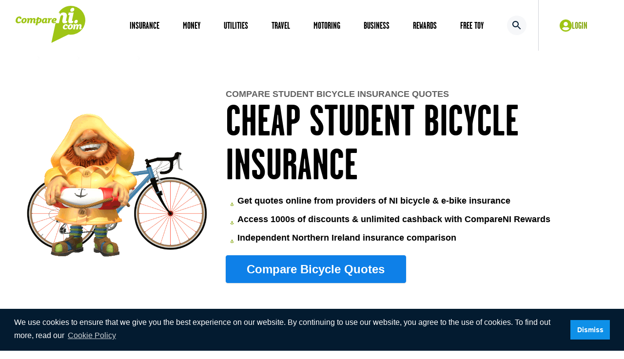

--- FILE ---
content_type: text/html; charset=UTF-8
request_url: https://www.compareni.com/insurance/bicycle/student-bike
body_size: 31696
content:
<!DOCTYPE html>
<html lang="en">
<head>
    <link rel="preconnect" href="https://c0.adalyser.com">
	<link rel="preload" href="https://www.compareni.com/wp-content/themes/compareni/assets/fonts/garage-gothic-700.woff2" crossorigin="anonymous" as="font" type="font/woff2">
    <link rel="preload" href="https://www.compareni.com/wp-content/themes/compareni/assets/fonts/proxima-nova-400.woff2" crossorigin="anonymous" as="font" type="font/woff2">
    <link rel="preload" href="https://www.compareni.com/wp-content/themes/compareni/assets/fonts/proxima-nova-600.woff2" crossorigin="anonymous" as="font" type="font/woff2">
    <link rel="preload" href="https://www.compareni.com/wp-content/themes/compareni/assets/fonts/proxima-nova-700.woff2" crossorigin="anonymous" as="font" type="font/woff2">
    <script type="text/javascript">
      const elm=document.getElementsByTagName("html")[0];
      elm.style.display="none";
      document.addEventListener("DOMContentLoaded",function() {elm.style.display="block"; });
    </script>
    <script>
        //IE Fixes
        if(window.NodeList && !NodeList.prototype.forEach) { NodeList.prototype.forEach = Array.prototype.forEach; }
        if(window.HTMLCollection && !HTMLCollection.prototype.forEach) { HTMLCollection.prototype.forEach = Array.prototype.forEach; }
    </script>
    <meta name='robots' content='index, follow, max-image-preview:large, max-snippet:-1, max-video-preview:-1' />

	<!-- This site is optimized with the Yoast SEO plugin v26.6 - https://yoast.com/wordpress/plugins/seo/ -->
	<title>Student Bike Insurance NI</title>
	<meta name="description" content="Northern Ireland student bicycle insurance - compare insurance quotes for your bicycle with one short form" />
	<link rel="canonical" href="https://www.compareni.com/insurance/bicycle/student-bike" />
	<meta property="og:locale" content="en_GB" />
	<meta property="og:type" content="article" />
	<meta property="og:title" content="Student Bike Insurance NI" />
	<meta property="og:description" content="Northern Ireland student bicycle insurance - compare insurance quotes for your bicycle with one short form" />
	<meta property="og:url" content="https://www.compareni.com/insurance/bicycle/student-bike" />
	<meta property="og:site_name" content="CompareNI" />
	<meta property="article:publisher" content="https://www.facebook.com/CompareNI" />
	<meta property="article:modified_time" content="2023-02-21T15:19:43+00:00" />
	<meta property="og:image" content="https://res.cloudinary.com/quotezone/images/f_auto,q_auto/v1676988914/road-bike-insurance/road-bike-insurance.webp?_i=AA" />
	<meta name="twitter:card" content="summary_large_image" />
	<meta name="twitter:site" content="@CompareNI" />
	<meta name="twitter:label1" content="Estimated reading time" />
	<meta name="twitter:data1" content="4 minutes" />
	<!-- / Yoast SEO plugin. -->


<link rel='dns-prefetch' href='//cdn.jsdelivr.net' />
<link rel='dns-prefetch' href='//res.cloudinary.com' />
<link rel='preconnect' href='https://res.cloudinary.com' />
<style id='wp-img-auto-sizes-contain-inline-css' type='text/css'>
img:is([sizes=auto i],[sizes^="auto," i]){contain-intrinsic-size:3000px 1500px}
/*# sourceURL=wp-img-auto-sizes-contain-inline-css */
</style>
<style id='wp-block-library-inline-css' type='text/css'>
:root{--wp-block-synced-color:#7a00df;--wp-block-synced-color--rgb:122,0,223;--wp-bound-block-color:var(--wp-block-synced-color);--wp-editor-canvas-background:#ddd;--wp-admin-theme-color:#007cba;--wp-admin-theme-color--rgb:0,124,186;--wp-admin-theme-color-darker-10:#006ba1;--wp-admin-theme-color-darker-10--rgb:0,107,160.5;--wp-admin-theme-color-darker-20:#005a87;--wp-admin-theme-color-darker-20--rgb:0,90,135;--wp-admin-border-width-focus:2px}@media (min-resolution:192dpi){:root{--wp-admin-border-width-focus:1.5px}}.wp-element-button{cursor:pointer}:root .has-very-light-gray-background-color{background-color:#eee}:root .has-very-dark-gray-background-color{background-color:#313131}:root .has-very-light-gray-color{color:#eee}:root .has-very-dark-gray-color{color:#313131}:root .has-vivid-green-cyan-to-vivid-cyan-blue-gradient-background{background:linear-gradient(135deg,#00d084,#0693e3)}:root .has-purple-crush-gradient-background{background:linear-gradient(135deg,#34e2e4,#4721fb 50%,#ab1dfe)}:root .has-hazy-dawn-gradient-background{background:linear-gradient(135deg,#faaca8,#dad0ec)}:root .has-subdued-olive-gradient-background{background:linear-gradient(135deg,#fafae1,#67a671)}:root .has-atomic-cream-gradient-background{background:linear-gradient(135deg,#fdd79a,#004a59)}:root .has-nightshade-gradient-background{background:linear-gradient(135deg,#330968,#31cdcf)}:root .has-midnight-gradient-background{background:linear-gradient(135deg,#020381,#2874fc)}:root{--wp--preset--font-size--normal:16px;--wp--preset--font-size--huge:42px}.has-regular-font-size{font-size:1em}.has-larger-font-size{font-size:2.625em}.has-normal-font-size{font-size:var(--wp--preset--font-size--normal)}.has-huge-font-size{font-size:var(--wp--preset--font-size--huge)}.has-text-align-center{text-align:center}.has-text-align-left{text-align:left}.has-text-align-right{text-align:right}.has-fit-text{white-space:nowrap!important}#end-resizable-editor-section{display:none}.aligncenter{clear:both}.items-justified-left{justify-content:flex-start}.items-justified-center{justify-content:center}.items-justified-right{justify-content:flex-end}.items-justified-space-between{justify-content:space-between}.screen-reader-text{border:0;clip-path:inset(50%);height:1px;margin:-1px;overflow:hidden;padding:0;position:absolute;width:1px;word-wrap:normal!important}.screen-reader-text:focus{background-color:#ddd;clip-path:none;color:#444;display:block;font-size:1em;height:auto;left:5px;line-height:normal;padding:15px 23px 14px;text-decoration:none;top:5px;width:auto;z-index:100000}html :where(.has-border-color){border-style:solid}html :where([style*=border-top-color]){border-top-style:solid}html :where([style*=border-right-color]){border-right-style:solid}html :where([style*=border-bottom-color]){border-bottom-style:solid}html :where([style*=border-left-color]){border-left-style:solid}html :where([style*=border-width]){border-style:solid}html :where([style*=border-top-width]){border-top-style:solid}html :where([style*=border-right-width]){border-right-style:solid}html :where([style*=border-bottom-width]){border-bottom-style:solid}html :where([style*=border-left-width]){border-left-style:solid}html :where(img[class*=wp-image-]){height:auto;max-width:100%}:where(figure){margin:0 0 1em}html :where(.is-position-sticky){--wp-admin--admin-bar--position-offset:var(--wp-admin--admin-bar--height,0px)}@media screen and (max-width:600px){html :where(.is-position-sticky){--wp-admin--admin-bar--position-offset:0px}}

/*# sourceURL=wp-block-library-inline-css */
</style><style id='global-styles-inline-css' type='text/css'>
:root{--wp--preset--aspect-ratio--square: 1;--wp--preset--aspect-ratio--4-3: 4/3;--wp--preset--aspect-ratio--3-4: 3/4;--wp--preset--aspect-ratio--3-2: 3/2;--wp--preset--aspect-ratio--2-3: 2/3;--wp--preset--aspect-ratio--16-9: 16/9;--wp--preset--aspect-ratio--9-16: 9/16;--wp--preset--color--black: #000000;--wp--preset--color--cyan-bluish-gray: #abb8c3;--wp--preset--color--white: #ffffff;--wp--preset--color--pale-pink: #f78da7;--wp--preset--color--vivid-red: #cf2e2e;--wp--preset--color--luminous-vivid-orange: #ff6900;--wp--preset--color--luminous-vivid-amber: #fcb900;--wp--preset--color--light-green-cyan: #7bdcb5;--wp--preset--color--vivid-green-cyan: #00d084;--wp--preset--color--pale-cyan-blue: #8ed1fc;--wp--preset--color--vivid-cyan-blue: #0693e3;--wp--preset--color--vivid-purple: #9b51e0;--wp--preset--gradient--vivid-cyan-blue-to-vivid-purple: linear-gradient(135deg,rgb(6,147,227) 0%,rgb(155,81,224) 100%);--wp--preset--gradient--light-green-cyan-to-vivid-green-cyan: linear-gradient(135deg,rgb(122,220,180) 0%,rgb(0,208,130) 100%);--wp--preset--gradient--luminous-vivid-amber-to-luminous-vivid-orange: linear-gradient(135deg,rgb(252,185,0) 0%,rgb(255,105,0) 100%);--wp--preset--gradient--luminous-vivid-orange-to-vivid-red: linear-gradient(135deg,rgb(255,105,0) 0%,rgb(207,46,46) 100%);--wp--preset--gradient--very-light-gray-to-cyan-bluish-gray: linear-gradient(135deg,rgb(238,238,238) 0%,rgb(169,184,195) 100%);--wp--preset--gradient--cool-to-warm-spectrum: linear-gradient(135deg,rgb(74,234,220) 0%,rgb(151,120,209) 20%,rgb(207,42,186) 40%,rgb(238,44,130) 60%,rgb(251,105,98) 80%,rgb(254,248,76) 100%);--wp--preset--gradient--blush-light-purple: linear-gradient(135deg,rgb(255,206,236) 0%,rgb(152,150,240) 100%);--wp--preset--gradient--blush-bordeaux: linear-gradient(135deg,rgb(254,205,165) 0%,rgb(254,45,45) 50%,rgb(107,0,62) 100%);--wp--preset--gradient--luminous-dusk: linear-gradient(135deg,rgb(255,203,112) 0%,rgb(199,81,192) 50%,rgb(65,88,208) 100%);--wp--preset--gradient--pale-ocean: linear-gradient(135deg,rgb(255,245,203) 0%,rgb(182,227,212) 50%,rgb(51,167,181) 100%);--wp--preset--gradient--electric-grass: linear-gradient(135deg,rgb(202,248,128) 0%,rgb(113,206,126) 100%);--wp--preset--gradient--midnight: linear-gradient(135deg,rgb(2,3,129) 0%,rgb(40,116,252) 100%);--wp--preset--font-size--small: 13px;--wp--preset--font-size--medium: 20px;--wp--preset--font-size--large: 36px;--wp--preset--font-size--x-large: 42px;--wp--preset--spacing--20: 0.44rem;--wp--preset--spacing--30: 0.67rem;--wp--preset--spacing--40: 1rem;--wp--preset--spacing--50: 1.5rem;--wp--preset--spacing--60: 2.25rem;--wp--preset--spacing--70: 3.38rem;--wp--preset--spacing--80: 5.06rem;--wp--preset--shadow--natural: 6px 6px 9px rgba(0, 0, 0, 0.2);--wp--preset--shadow--deep: 12px 12px 50px rgba(0, 0, 0, 0.4);--wp--preset--shadow--sharp: 6px 6px 0px rgba(0, 0, 0, 0.2);--wp--preset--shadow--outlined: 6px 6px 0px -3px rgb(255, 255, 255), 6px 6px rgb(0, 0, 0);--wp--preset--shadow--crisp: 6px 6px 0px rgb(0, 0, 0);}:where(.is-layout-flex){gap: 0.5em;}:where(.is-layout-grid){gap: 0.5em;}body .is-layout-flex{display: flex;}.is-layout-flex{flex-wrap: wrap;align-items: center;}.is-layout-flex > :is(*, div){margin: 0;}body .is-layout-grid{display: grid;}.is-layout-grid > :is(*, div){margin: 0;}:where(.wp-block-columns.is-layout-flex){gap: 2em;}:where(.wp-block-columns.is-layout-grid){gap: 2em;}:where(.wp-block-post-template.is-layout-flex){gap: 1.25em;}:where(.wp-block-post-template.is-layout-grid){gap: 1.25em;}.has-black-color{color: var(--wp--preset--color--black) !important;}.has-cyan-bluish-gray-color{color: var(--wp--preset--color--cyan-bluish-gray) !important;}.has-white-color{color: var(--wp--preset--color--white) !important;}.has-pale-pink-color{color: var(--wp--preset--color--pale-pink) !important;}.has-vivid-red-color{color: var(--wp--preset--color--vivid-red) !important;}.has-luminous-vivid-orange-color{color: var(--wp--preset--color--luminous-vivid-orange) !important;}.has-luminous-vivid-amber-color{color: var(--wp--preset--color--luminous-vivid-amber) !important;}.has-light-green-cyan-color{color: var(--wp--preset--color--light-green-cyan) !important;}.has-vivid-green-cyan-color{color: var(--wp--preset--color--vivid-green-cyan) !important;}.has-pale-cyan-blue-color{color: var(--wp--preset--color--pale-cyan-blue) !important;}.has-vivid-cyan-blue-color{color: var(--wp--preset--color--vivid-cyan-blue) !important;}.has-vivid-purple-color{color: var(--wp--preset--color--vivid-purple) !important;}.has-black-background-color{background-color: var(--wp--preset--color--black) !important;}.has-cyan-bluish-gray-background-color{background-color: var(--wp--preset--color--cyan-bluish-gray) !important;}.has-white-background-color{background-color: var(--wp--preset--color--white) !important;}.has-pale-pink-background-color{background-color: var(--wp--preset--color--pale-pink) !important;}.has-vivid-red-background-color{background-color: var(--wp--preset--color--vivid-red) !important;}.has-luminous-vivid-orange-background-color{background-color: var(--wp--preset--color--luminous-vivid-orange) !important;}.has-luminous-vivid-amber-background-color{background-color: var(--wp--preset--color--luminous-vivid-amber) !important;}.has-light-green-cyan-background-color{background-color: var(--wp--preset--color--light-green-cyan) !important;}.has-vivid-green-cyan-background-color{background-color: var(--wp--preset--color--vivid-green-cyan) !important;}.has-pale-cyan-blue-background-color{background-color: var(--wp--preset--color--pale-cyan-blue) !important;}.has-vivid-cyan-blue-background-color{background-color: var(--wp--preset--color--vivid-cyan-blue) !important;}.has-vivid-purple-background-color{background-color: var(--wp--preset--color--vivid-purple) !important;}.has-black-border-color{border-color: var(--wp--preset--color--black) !important;}.has-cyan-bluish-gray-border-color{border-color: var(--wp--preset--color--cyan-bluish-gray) !important;}.has-white-border-color{border-color: var(--wp--preset--color--white) !important;}.has-pale-pink-border-color{border-color: var(--wp--preset--color--pale-pink) !important;}.has-vivid-red-border-color{border-color: var(--wp--preset--color--vivid-red) !important;}.has-luminous-vivid-orange-border-color{border-color: var(--wp--preset--color--luminous-vivid-orange) !important;}.has-luminous-vivid-amber-border-color{border-color: var(--wp--preset--color--luminous-vivid-amber) !important;}.has-light-green-cyan-border-color{border-color: var(--wp--preset--color--light-green-cyan) !important;}.has-vivid-green-cyan-border-color{border-color: var(--wp--preset--color--vivid-green-cyan) !important;}.has-pale-cyan-blue-border-color{border-color: var(--wp--preset--color--pale-cyan-blue) !important;}.has-vivid-cyan-blue-border-color{border-color: var(--wp--preset--color--vivid-cyan-blue) !important;}.has-vivid-purple-border-color{border-color: var(--wp--preset--color--vivid-purple) !important;}.has-vivid-cyan-blue-to-vivid-purple-gradient-background{background: var(--wp--preset--gradient--vivid-cyan-blue-to-vivid-purple) !important;}.has-light-green-cyan-to-vivid-green-cyan-gradient-background{background: var(--wp--preset--gradient--light-green-cyan-to-vivid-green-cyan) !important;}.has-luminous-vivid-amber-to-luminous-vivid-orange-gradient-background{background: var(--wp--preset--gradient--luminous-vivid-amber-to-luminous-vivid-orange) !important;}.has-luminous-vivid-orange-to-vivid-red-gradient-background{background: var(--wp--preset--gradient--luminous-vivid-orange-to-vivid-red) !important;}.has-very-light-gray-to-cyan-bluish-gray-gradient-background{background: var(--wp--preset--gradient--very-light-gray-to-cyan-bluish-gray) !important;}.has-cool-to-warm-spectrum-gradient-background{background: var(--wp--preset--gradient--cool-to-warm-spectrum) !important;}.has-blush-light-purple-gradient-background{background: var(--wp--preset--gradient--blush-light-purple) !important;}.has-blush-bordeaux-gradient-background{background: var(--wp--preset--gradient--blush-bordeaux) !important;}.has-luminous-dusk-gradient-background{background: var(--wp--preset--gradient--luminous-dusk) !important;}.has-pale-ocean-gradient-background{background: var(--wp--preset--gradient--pale-ocean) !important;}.has-electric-grass-gradient-background{background: var(--wp--preset--gradient--electric-grass) !important;}.has-midnight-gradient-background{background: var(--wp--preset--gradient--midnight) !important;}.has-small-font-size{font-size: var(--wp--preset--font-size--small) !important;}.has-medium-font-size{font-size: var(--wp--preset--font-size--medium) !important;}.has-large-font-size{font-size: var(--wp--preset--font-size--large) !important;}.has-x-large-font-size{font-size: var(--wp--preset--font-size--x-large) !important;}
/*# sourceURL=global-styles-inline-css */
</style>

<style id='classic-theme-styles-inline-css' type='text/css'>
/*! This file is auto-generated */
.wp-block-button__link{color:#fff;background-color:#32373c;border-radius:9999px;box-shadow:none;text-decoration:none;padding:calc(.667em + 2px) calc(1.333em + 2px);font-size:1.125em}.wp-block-file__button{background:#32373c;color:#fff;text-decoration:none}
/*# sourceURL=/wp-includes/css/classic-themes.min.css */
</style>
<link rel="stylesheet" href="https://www.compareni.com/wp-content/cache/minify/598bd.css" media="all" />


<script type="text/javascript">
/* <![CDATA[ */
var CLDLB = {"image_optimization":"on","image_format":"auto","image_quality":"auto","image_freeform":"","svg_support":"off","image_preview":"https:\/\/res.cloudinary.com\/demo\/image\/upload\/w_600\/sample.jpg","video_player":"wp","video_controls":"on","video_loop":"off","video_autoplay_mode":"off","video_optimization":"on","video_format":"auto","video_quality":"auto","video_freeform":"","video_preview":"","use_lazy_load":"on","lazy_threshold":"100px","lazy_custom_color":"rgba(153,153,153,0.5)","lazy_animate":"on","lazy_placeholder":"blur","dpr":"2X","lazyload_preview":"https:\/\/res.cloudinary.com\/demo\/image\/upload\/w_600\/sample.jpg","enable_breakpoints":"on","pixel_step":200,"breakpoints":"","max_width":2048,"min_width":200,"breakpoints_preview":"https:\/\/res.cloudinary.com\/demo\/image\/upload\/w_600\/sample.jpg","image_delivery":"on","video_delivery":"on","crop_sizes":"","adaptive_streaming":"off","adaptive_streaming_mode":"mpd","placeholder":"e_blur:2000,q_1,f_auto","base_url":"https:\/\/res.cloudinary.com\/quotezone"};!function(){const e={deviceDensity:window.devicePixelRatio?window.devicePixelRatio:"auto",density:null,config:CLDLB||{},lazyThreshold:0,enabled:!1,sizeBands:[],iObserver:null,pObserver:null,rObserver:null,aboveFold:!0,minPlaceholderThreshold:500,bind(e){e.CLDbound=!0,this.enabled||this._init();const t=e.dataset.size.split(" ");e.originalWidth=t[0],e.originalHeight=t[1],this.pObserver?(this.aboveFold&&this.inInitialView(e)?this.buildImage(e):(this.pObserver.observe(e),this.iObserver.observe(e)),e.addEventListener("error",(t=>{e.srcset="",e.src='data:image/svg+xml;utf8,<svg xmlns="http://www.w3.org/2000/svg"><rect width="100%" height="100%" fill="rgba(0,0,0,0.1)"/><text x="50%" y="50%" fill="red" text-anchor="middle" dominant-baseline="middle">%26%23x26A0%3B︎</text></svg>',this.rObserver.unobserve(e)}))):this.setupFallback(e)},buildImage(e){e.dataset.srcset?(e.cld_loaded=!0,e.srcset=e.dataset.srcset):(e.src=this.getSizeURL(e),e.dataset.responsive&&this.rObserver.observe(e))},inInitialView(e){const t=e.getBoundingClientRect();return this.aboveFold=t.top<window.innerHeight+this.lazyThreshold,this.aboveFold},setupFallback(e){const t=[];this.sizeBands.forEach((i=>{if(i<=e.originalWidth){let s=this.getSizeURL(e,i,!0)+` ${i}w`;-1===t.indexOf(s)&&t.push(s)}})),e.srcset=t.join(","),e.sizes=`(max-width: ${e.originalWidth}px) 100vw, ${e.originalWidth}px`},_init(){this.enabled=!0,this._calcThreshold(),this._getDensity();let e=parseInt(this.config.max_width);const t=parseInt(this.config.min_width),i=parseInt(this.config.pixel_step);for(;e-i>=t;)e-=i,this.sizeBands.push(e);"undefined"!=typeof IntersectionObserver&&this._setupObservers(),this.enabled=!0},_setupObservers(){const e={rootMargin:this.lazyThreshold+"px 0px "+this.lazyThreshold+"px 0px"},t=this.minPlaceholderThreshold<2*this.lazyThreshold?2*this.lazyThreshold:this.minPlaceholderThreshold,i={rootMargin:t+"px 0px "+t+"px 0px"};this.rObserver=new ResizeObserver(((e,t)=>{e.forEach((e=>{e.target.cld_loaded&&e.contentRect.width>=e.target.cld_loaded&&(e.target.src=this.getSizeURL(e.target))}))})),this.iObserver=new IntersectionObserver(((e,t)=>{e.forEach((e=>{e.isIntersecting&&(this.buildImage(e.target),t.unobserve(e.target),this.pObserver.unobserve(e.target))}))}),e),this.pObserver=new IntersectionObserver(((e,t)=>{e.forEach((e=>{e.isIntersecting&&(e.target.src=this.getPlaceholderURL(e.target),t.unobserve(e.target))}))}),i)},_calcThreshold(){const e=this.config.lazy_threshold.replace(/[^0-9]/g,"");let t=0;switch(this.config.lazy_threshold.replace(/[0-9]/g,"").toLowerCase()){case"em":t=parseFloat(getComputedStyle(document.body).fontSize)*e;break;case"rem":t=parseFloat(getComputedStyle(document.documentElement).fontSize)*e;break;case"vh":t=window.innerHeight/e*100;break;default:t=e}this.lazyThreshold=parseInt(t,10)},_getDensity(){let e=this.config.dpr?this.config.dpr.replace("X",""):"off";if("off"===e)return this.density=1,1;let t=this.deviceDensity;"max"!==e&&"auto"!==t&&(e=parseFloat(e),t=t>Math.ceil(e)?e:t),this.density=t},scaleWidth(e,t,i){const s=parseInt(this.config.max_width),r=Math.round(s/i);if(!t){t=e.width;let a=Math.round(t/i);for(;-1===this.sizeBands.indexOf(t)&&a<r&&t<s;)t++,a=Math.round(t/i)}return t>s&&(t=s),e.originalWidth<t&&(t=e.originalWidth),t},scaleSize(e,t,i){const s=e.dataset.crop?parseFloat(e.dataset.crop):(e.originalWidth/e.originalHeight).toFixed(2),r=this.scaleWidth(e,t,s),a=Math.round(r/s),o=[];return e.dataset.transformationCrop?o.push(e.dataset.transformationCrop):e.dataset.crop||(o.push(e.dataset.crop?"c_fill":"c_scale"),e.dataset.crop&&o.push("g_auto")),o.push("w_"+r),o.push("h_"+a),i&&1!==this.density&&o.push("dpr_"+this.density),e.cld_loaded=r,{transformation:o.join(","),nameExtension:r+"x"+a}},getDeliveryMethod:e=>e.dataset.seo&&"upload"===e.dataset.delivery?"images":"image/"+e.dataset.delivery,getSizeURL(e,t){const i=this.scaleSize(e,t,!0);return[this.config.base_url,this.getDeliveryMethod(e),"upload"===e.dataset.delivery?i.transformation:"",e.dataset.transformations,"v"+e.dataset.version,e.dataset.publicId+"?_i=AA"].filter(this.empty).join("/")},getPlaceholderURL(e){e.cld_placehold=!0;const t=this.scaleSize(e,null,!1);return[this.config.base_url,this.getDeliveryMethod(e),t.transformation,this.config.placeholder,e.dataset.publicId].filter(this.empty).join("/")},empty:e=>void 0!==e&&0!==e.length};window.CLDBind=t=>{t.CLDbound||e.bind(t)},window.initFallback=()=>{[...document.querySelectorAll('img[data-cloudinary="lazy"]')].forEach((e=>{CLDBind(e)}))},window.addEventListener("load",(()=>{initFallback()})),document.querySelector('script[src*="?cloudinary_lazy_load_loader"]')&&initFallback()}();
/* ]]> */
</script>
<script src="https://www.compareni.com/wp-content/cache/minify/818c0.js"></script>


<script type="text/javascript" id="jquery-js-after">
/* <![CDATA[ */
const THEME = {"ajaxUrl":"https:\/\/www.compareni.com\/wp-admin\/admin-ajax.php","assets":"https:\/\/www.compareni.com\/wp-content\/themes\/compareni\/assets\/","path":"https:\/\/www.compareni.com\/wp-content\/themes\/compareni\/"}
//# sourceURL=jquery-js-after
/* ]]> */
</script>
<script type="text/javascript" src="https://cdn.jsdelivr.net/npm/@shinsenter/defer.js@2.4.2/dist/defer.min.js" id="defer-js"></script>
<script type="text/javascript" id="defer-js-after">
/* <![CDATA[ */
'IntersectionObserver'in window||document.write('<script src="https://cdnjs.cloudflare.com/polyfill/v3/polyfill.min.js?version=4.8.0&features=IntersectionObserver"><\/script>');
//# sourceURL=defer-js-after
/* ]]> */
</script>
<link rel="icon" href="https://www.compareni.com/wp-content/uploads/2022/12/cni-favicon-transparent.png" sizes="32x32" />
<link rel="icon" href="https://www.compareni.com/wp-content/uploads/2022/12/cni-favicon-transparent.png" sizes="192x192" />
<link rel="apple-touch-icon" href="https://www.compareni.com/wp-content/uploads/2022/12/cni-favicon-transparent.png" />
<meta name="msapplication-TileImage" content="https://www.compareni.com/wp-content/uploads/2022/12/cni-favicon-transparent.png" />
    <meta name="viewport" content="width=device-width, initial-scale=1.0">
    <meta name="theme-color" content="#87A813">
            <!-- Google Tag Manager -->
        <script>
          // Define dataLayer and the gtag function.
          window.dataLayer = window.dataLayer || [];
          function gtag(){dataLayer.push(arguments);}

          // Set default consent to 'granted' as a placeholder

          gtag('consent', 'default', {
            'ad_storage': 'granted',
            'ad_user_data': 'granted',
            'ad_personalization': 'granted',
            'analytics_storage': 'granted'
          });
        </script>
        <script>(function(w,d,s,l,i){w[l]=w[l]||[];w[l].push({'gtm.start':
                    new Date().getTime(),event:'gtm.js'});var f=d.getElementsByTagName(s)[0],
                j=d.createElement(s),dl=l!='dataLayer'?'&l='+l:'';j.async=true;j.src=
                'https://www.googletagmanager.com/gtm.js?id='+i+dl;f.parentNode.insertBefore(j,f);
            })(window,document,'script','dataLayer','GTM-5JW9CD');</script>
        <script>
          window.dataLayer = window.dataLayer || [];
          function gtag(){dataLayer.push(arguments);}

          gtag('js', new Date());
          gtag('config', 'GTM-5JW9CD');
        </script>
        <!-- End Google Tag Manager -->
    </head>
<body class="wp-singular page-template-default page page-id-1558 page-child parent-pageid-1536 wp-theme-compareni xl:overflow-y-auto">
    <!-- Google Tag Manager (noscript) -->
    <noscript><iframe src="https://www.googletagmanager.com/ns.html?id=GTM-5JW9CD" height="0" width="0" style="display:none;visibility:hidden"></iframe></noscript>
    <!-- End Google Tag Manager (noscript) -->
<header class="relative w-full">
    <div class="">
        <div class="px-4 xl:px-8 mx-auto max-w-[1920px]">
            <div class="row">
                <div class="xl:w-auto sm:w-1/2 w-1/4 flex items-center">
                    <a href="https://www.compareni.com" title="CompareNI">
                        <div class="w-[89px] h-[50px] my-2 xl:my-0 xl:w-[143px] xl:h-[80px] text-green-logo">
                            <svg xmlns="http://www.w3.org/2000/svg" viewBox="0 0 135.513 72.002"><g fill="currentColor"><path d="m11.509 24.262-.021.531-.053.417-3.731.1.119-.977q.04-.977-1.019-1.077-1.327.141-2.216 1.956a8.553 8.553 0 0 0-.918 3.593 2.109 2.109 0 0 0 2.375 2.375 6.964 6.964 0 0 0 2.176-.419 11.707 11.707 0 0 0 2.057-.937l-.579 2.715a8.843 8.843 0 0 1-4.631 1.327 5.407 5.407 0 0 1-3.612-1.178A4.87 4.87 0 0 1 0 28.973a9.476 9.476 0 0 1 1.974-5.748 6.634 6.634 0 0 1 5.188-2.614 4.948 4.948 0 0 1 3.094.918 3.374 3.374 0 0 1 1.258 2.733Z"/><path d="M19.892 31.984a6.032 6.032 0 0 1-4.548 1.876 4.8 4.8 0 0 1-2.954-.878 3.45 3.45 0 0 1-1.237-2.813 6.71 6.71 0 0 1 1.717-4.631 6.09 6.09 0 0 1 4.57-1.876 4.692 4.692 0 0 1 2.954.878 3.383 3.383 0 0 1 1.218 2.794 6.755 6.755 0 0 1-1.72 4.65Zm-1.717-4.67a1.158 1.158 0 0 0-1.138-1.436 2.326 2.326 0 0 0-1.858 1.677 7.361 7.361 0 0 0-.6 2.635 1.183 1.183 0 0 0 1.157 1.457 2.329 2.329 0 0 0 1.858-1.677 7.165 7.165 0 0 0 .579-2.654Z"/><path d="m39.089 31.468-.4 1.775a4.227 4.227 0 0 1-2.256.618 1.8 1.8 0 0 1-2.123-1.858 6.977 6.977 0 0 1 .159-1.117l.618-2.993.1-.8q0-.937-.878-.918a1.4 1.4 0 0 0-1.2.719 5.936 5.936 0 0 0-.7 2.014l-1.016 4.777h-3.421l1.218-5.788.1-.8q-.021-.937-.9-.918a1.433 1.433 0 0 0-1.2.719 5.936 5.936 0 0 0-.7 2.014l-1.016 4.777h-3.406l1.574-7.425h-1.256l.531-2.433h3.214l.22 1.592a4.126 4.126 0 0 1 1.4-1.258 4.084 4.084 0 0 1 2.014-.531 2.841 2.841 0 0 1 2.755 1.576 4.065 4.065 0 0 1 3.153-1.576q2.919.1 3.033 2.773a8.048 8.048 0 0 1-.2 1.558l-.6 2.834-.1.531q.019.4.459.4a1.943 1.943 0 0 0 .839-.279Z"/><path d="M48.788 32.006a5.724 5.724 0 0 1-4.19 1.858l-1.515-.119-.839 4.031H38.81l2.314-10.954a10.918 10.918 0 0 0-1.515.8l.459-2.216 1.5-.719.531-2.433 3.45-.2-.358 1.717 1.218-.119a4.8 4.8 0 0 1 3.153.958 3.25 3.25 0 0 1 1.077 2.574 6.934 6.934 0 0 1-1.851 4.822Zm-1.656-4.689a1.566 1.566 0 0 0-.438-1.218 1.706 1.706 0 0 0-1.117-.358l-.839.1-1.237 5.806.64.08a2.654 2.654 0 0 0 2.195-1.457 5.99 5.99 0 0 0 .8-2.954Z"/><path d="m61.798 23.843-1.475 6.825-.08.531q.019.379.459.4a2.388 2.388 0 0 0 .839-.279l-.4 1.815a4.246 4.246 0 0 1-2.256.658 1.694 1.694 0 0 1-1.8-1.117 3.52 3.52 0 0 1-2.853 1.2 3.368 3.368 0 0 1-2.468-.966 3.738 3.738 0 0 1-.958-2.635 6.582 6.582 0 0 1 2.654-5.289 6.716 6.716 0 0 1 4.071-1.327 4.57 4.57 0 0 1 2.455.679Zm-4.721 5.968.857-3.98-.419-.04a2.829 2.829 0 0 0-2.375 1.436 5.759 5.759 0 0 0-.9 2.919q.04 1.377 1.157 1.417 1.4-.08 1.677-1.757Z"/><path d="m70.396 23.764-.6 2.693-.979-.119a1.643 1.643 0 0 0-1.5.679 5.865 5.865 0 0 0-.679 2l-1 4.689h-3.402l1.576-7.43h-1.258l.531-2.433h3.184l.239 1.717a3.23 3.23 0 0 1 3.015-1.895l.878.1Z"/><path d="M78.377 29.193a6.071 6.071 0 0 1-3.633 1.077l-1.576-.1q.119 1.478 1.815 1.457a7.937 7.937 0 0 0 3.511-.977l-.478 2.234a8.266 8.266 0 0 1-3.872.977 4.986 4.986 0 0 1-3.253-1.016 3.372 3.372 0 0 1-1.138-2.675 6.574 6.574 0 0 1 6.584-6.5q3.312.061 3.431 2.932a3.261 3.261 0 0 1-1.391 2.591Zm-1.717-2.614q.04-.618-.738-.7a2.017 2.017 0 0 0-1.5.778 4.512 4.512 0 0 0-.918 1.656l.531.04q2.455-.04 2.614-1.775Z"/><path d="M107.015 37.82a2.326 2.326 0 0 0-1.857 1.68 7.362 7.362 0 0 0-.6 2.635 1.183 1.183 0 0 0 1.157 1.457 2.329 2.329 0 0 0 1.858-1.677 7.165 7.165 0 0 0 .579-2.654 1.158 1.158 0 0 0-1.137-1.441Z"/><path d="M107.468 0a28.017 28.017 0 0 0-23.8 13.218h1.963l.456 3.317a8.8 8.8 0 0 1 7.215-3.691q6.135.167 6.467 5.764l-.456 3.235-1.245 5.888-.165 1.077q0 .831.913.831a3.813 3.813 0 0 0 1.741-.581l-.8 3.691a9 9 0 0 1-4.726 1.284q-4.063.082-4.394-3.856a11.473 11.473 0 0 1 .295-2.314l1.284-6.22.249-1.659q-.082-1.948-1.908-1.908a3.373 3.373 0 0 0-2.7 1.56 14.237 14.237 0 0 0-1.491 4.437l-2.123 9.577h-6.557L69.521 72l33.274-16.31A28.041 28.041 0 1 0 107.468 0Zm10.644 27.274a2.7 2.7 0 0 1 2.819 2.736 3.964 3.964 0 0 1-1.327 2.778 4.161 4.161 0 0 1-2.861 1.245 2.66 2.66 0 0 1-2.778-2.7 4.15 4.15 0 0 1 1.327-2.861 4.092 4.092 0 0 1 2.82-1.198ZM107.798 5.249a4.75 4.75 0 0 1 3.233-1.369 2.933 2.933 0 0 1 3.11 2.985 4.487 4.487 0 0 1-1.452 3.184 4.97 4.97 0 0 1-3.275 1.409 2.881 2.881 0 0 1-3.028-3.028 4.432 4.432 0 0 1 1.42-3.174Zm-4.594 7.887h9.662l-3.068 14.513-.167 1.119q.04.831.953.831a4.954 4.954 0 0 0 1.741-.581l-.828 3.731a8.775 8.775 0 0 1-4.686 1.284q-4.148.165-4.437-3.9l.289-2.364 2.073-9.662h-2.605Zm-3.264 31.65a6.369 6.369 0 0 1-1.736.719l-2.035.3a5.06 5.06 0 0 1-3.184-.937 3.355 3.355 0 0 1-1.218-2.813 6.634 6.634 0 0 1 1.757-4.548 5.785 5.785 0 0 1 4.331-1.895 4.369 4.369 0 0 1 2.776.818 2.63 2.63 0 0 1 1 2.1l-.08.8-3.253.08.08-.64a.8.8 0 0 0-.778-.937 2.212 2.212 0 0 0-1.656 1.356 6.306 6.306 0 0 0-.738 2.874q.061 1.536 1.757 1.515a7.605 7.605 0 0 0 3.471-1.038Zm9.927-.857a6.032 6.032 0 0 1-4.548 1.876 4.8 4.8 0 0 1-2.954-.878 3.45 3.45 0 0 1-1.237-2.813 6.71 6.71 0 0 1 1.717-4.631 6.09 6.09 0 0 1 4.57-1.876 4.689 4.689 0 0 1 2.954.878 3.383 3.383 0 0 1 1.218 2.794 6.741 6.741 0 0 1-1.717 4.647Zm18.39 1.258a4.227 4.227 0 0 1-2.256.618 1.8 1.8 0 0 1-2.123-1.858 7 7 0 0 1 .159-1.117l.618-2.993.1-.8q0-.937-.878-.918a1.4 1.4 0 0 0-1.2.719 5.934 5.934 0 0 0-.7 2.014l-1.016 4.777h-3.426l1.218-5.788.1-.8q-.021-.937-.9-.918a1.433 1.433 0 0 0-1.2.719 5.935 5.935 0 0 0-.7 2.014l-1.016 4.777h-3.406l1.576-7.4h-1.255l.531-2.433h3.214l.22 1.592a4.127 4.127 0 0 1 1.4-1.258 4.084 4.084 0 0 1 2.014-.531 2.838 2.838 0 0 1 2.755 1.576 4.065 4.065 0 0 1 3.153-1.576q2.919.1 3.033 2.773a8.06 8.06 0 0 1-.2 1.558l-.6 2.834-.1.531q.019.4.459.4a1.94 1.94 0 0 0 .839-.279Z"/></g></svg>                        </div>
                    </a>
                </div>
                <div class="xl:w-auto xl:flex-1 sm:w-1/2 w-3/4 flex item-center justify-end">
                                        <div class="xl:hidden my-auto relative z-10 ">
                        <div class="flex items-center px-2">
                                <div class="relative mr-2">
        <a class="flex items-center gap-2 pr-4" href="https://retrieve.compareni.com/">
            <span><svg xmlns="http://www.w3.org/2000/svg" width="25" height="25" viewBox="0 0 25 25"><path d="M12.5.563A12.5,12.5,0,1,0,25,13.062,12.5,12.5,0,0,0,12.5.563Zm0,4.839A4.435,4.435,0,1,1,8.065,9.837,4.436,4.436,0,0,1,12.5,5.4Zm0,17.339A9.659,9.659,0,0,1,5.116,19.3a5.62,5.62,0,0,1,4.965-3.014,1.233,1.233,0,0,1,.358.055,6.673,6.673,0,0,0,2.061.348,6.648,6.648,0,0,0,2.061-.348,1.233,1.233,0,0,1,.358-.055A5.62,5.62,0,0,1,19.884,19.3,9.659,9.659,0,0,1,12.5,22.74Z" transform="translate(0 -0.563)" fill="#9fc516"/></svg></span>
            <span class="font-heading text-h5 uppercase text-green">Login</span>
        </a>
        <span class="absolute top-0 right-0 inline-block h-full w-px bg-medium-gray"></span>
    </div>

                            <span class="mobile-toggle cursor-pointer text-black w-8 flex justify-end">
                                <span class="screen-reader-text">Menu</span>
                                <span class="js-menu-closed"><svg xmlns="http://www.w3.org/2000/svg" width="25" height="19" viewBox="0 0 25 19">
    <path d="M1,0H24a1,1,0,0,1,1,1V2a1,1,0,0,1-1,1H1A1,1,0,0,1,0,2V1A1,1,0,0,1,1,0Z" fill="#2b2b2b"/>
    <path d="M1,0H24a1,1,0,0,1,1,1V2a1,1,0,0,1-1,1H1A1,1,0,0,1,0,2V1A1,1,0,0,1,1,0Z" transform="translate(0 8)" fill="#2b2b2b"/>
    <path d="M1,0H24a1,1,0,0,1,1,1V2a1,1,0,0,1-1,1H1A1,1,0,0,1,0,2V1A1,1,0,0,1,1,0Z" transform="translate(0 16)" fill="#2b2b2b"/>
</svg>
</span>
                                <span class="js-menu-open hidden"><svg xmlns="http://www.w3.org/2000/svg" width="19.799" height="19.799" viewBox="0 0 19.799 19.799"><g transform="translate(-347.601 -92.6)"><path d="M1,0H24a1,1,0,0,1,1,1V2a1,1,0,0,1-1,1H1A1,1,0,0,1,0,2V1A1,1,0,0,1,1,0Z" transform="translate(367.4 94.722) rotate(135)" fill="#2b2b2b"/><path d="M1,0H24a1,1,0,0,1,1,1V2a1,1,0,0,1-1,1H1A1,1,0,0,1,0,2V1A1,1,0,0,1,1,0Z" transform="translate(349.723 92.601) rotate(45)" fill="#2b2b2b"/></g></svg></span>
                            </span>
                        </div>
                    </div>
                    <nav class="w-full hidden xl:flex xl:items-center xl:justify-end">
                        <div class="menu-main-menu-container hidden xl:block py-2 xl:py-0 ">
    <ul id="menu-main-menu" class="main-menu flex flex-col font-semibold space-y-4 xl:space-y-0 xl:flex-row xl:justify-end xl:space-x-12 2xl:space-x-20">
        <li class="menu-item menu-item-has-children xl:py-9">
            <span class="nav-link">Insurance</span>
            <div class="main-sub-menu submenu z-20 hidden relative text-sm w-full max-w-5xl animation-fade-in xl:absolute xl:top-[105px]">
                <div class="flex flex-wrap shadow bg-white w-full border-t-2 border-green">
                    <div class="bg-white border-r border-medium-gray w-full xl:w-1/4 p-8 py-4">
                        <ul id="menu-insurance-megamenu-sidebar" class="text-h5 font-heading space-y-6"><li class=' menu-item menu-item-type-custom menu-item-object-custom'><a href="/insurance/car">Car Insurance</a></li>
<li class=' menu-item menu-item-type-custom menu-item-object-custom'><a href="/insurance/home">Home Insurance</a></li>
<li class=' menu-item menu-item-type-custom menu-item-object-custom'><a href="/insurance/van">Van Insurance</a></li>
<li class=' menu-item menu-item-type-custom menu-item-object-custom'><a href="/insurance/bike">Bike Insurance</a></li>
<li class=' menu-item menu-item-type-custom menu-item-object-custom'><a href="/insurance/travel">Travel Insurance</a></li>
<li class=' menu-item menu-item-type-custom menu-item-object-custom'><a href="/insurance/pet">Pet Insurance</a></li>
<li class=' menu-item menu-item-type-post_type menu-item-object-page'><a href="https://www.compareni.com/insurance/motorhome">Motorhome insurance</a></li>
<li class=' menu-item menu-item-type-custom menu-item-object-custom'><a href="/insurance/bicycle">Bicycle Insurance</a></li>
<li class=' menu-item menu-item-type-custom menu-item-object-custom'><a href="/insurance/breakdown">Breakdown Insurance</a></li>
<li class=' menu-item menu-item-type-custom menu-item-object-custom'><a href="/insurance">See All Insurance</a></li>
</ul>                    </div>
                    <div class="bg-white w-full xl:w-3/4 p-8 py-4">
                        <ul id="menu-insurance-megamenu-main-area" class=""><li class=' menu-item menu-item-type-custom menu-item-object-custom menu-item-has-children'><span class="inline-block mb-1">Motoring</span>
<ul class=" space-y-4 font-semibold text-base ">
<li class=' menu-item menu-item-type-post_type menu-item-object-page'><a href="https://www.compareni.com/insurance/classic-car">Classic car insurance</a></li>
<li class=' menu-item menu-item-type-post_type menu-item-object-page'><a href="https://www.compareni.com/insurance/convicted-driver">Convicted driver insurance</a></li>
<li class=' menu-item menu-item-type-post_type menu-item-object-page'><a href="https://www.compareni.com/insurance/import-car">Import car insurance</a></li>
<li class=' menu-item menu-item-type-post_type menu-item-object-page'><a href="https://www.compareni.com/insurance/4x4">4×4 insurance</a></li>
</ul>
</li>
<li class=' menu-item menu-item-type-custom menu-item-object-custom menu-item-has-children'><span class="inline-block mb-1">Lifestyle</span>
<ul class=" space-y-4 font-semibold text-base ">
<li class=' menu-item menu-item-type-post_type menu-item-object-page'><a href="https://www.compareni.com/insurance/life">Life insurance</a></li>
<li class=' menu-item menu-item-type-post_type menu-item-object-page'><a href="https://www.compareni.com/insurance/health">Health insurance</a></li>
<li class=' menu-item menu-item-type-post_type menu-item-object-page'><a href="https://www.compareni.com/insurance/dental">Dental Insurance</a></li>
<li class=' menu-item menu-item-type-post_type menu-item-object-page'><a href="https://www.compareni.com/insurance/income-protection">Income protection insurance</a></li>
<li class=' menu-item menu-item-type-post_type menu-item-object-page'><a href="https://www.compareni.com/insurance/mortgage-protection">Mortgage protection insurance</a></li>
</ul>
</li>
<li class=' menu-item menu-item-type-custom menu-item-object-custom menu-item-has-children'><span class="inline-block mb-1">Property</span>
<ul class=" space-y-4 font-semibold text-base ">
<li class=' menu-item menu-item-type-post_type menu-item-object-page'><a href="https://www.compareni.com/insurance/landlords">Landlords insurance</a></li>
<li class=' menu-item menu-item-type-post_type menu-item-object-page'><a href="https://www.compareni.com/insurance/holiday-home">Holiday home insurance</a></li>
<li class=' menu-item menu-item-type-post_type menu-item-object-page'><a href="https://www.compareni.com/insurance/park-home">Park home insurance</a></li>
<li class=' menu-item menu-item-type-post_type menu-item-object-page'><a href="https://www.compareni.com/insurance/farm">Farm insurance</a></li>
<li class=' menu-item menu-item-type-post_type menu-item-object-page'><a href="https://www.compareni.com/insurance/non-standard-home">Non-standard home insurance</a></li>
<li class=' menu-item menu-item-type-post_type menu-item-object-page'><a href="https://www.compareni.com/insurance/unoccupied-property">Unoccupied property insurance</a></li>
</ul>
</li>
<li class=' menu-item menu-item-type-custom menu-item-object-custom menu-item-has-children'><span class="inline-block mb-1">Leisure</span>
<ul class=" space-y-4 font-semibold text-base ">
<li class=' menu-item menu-item-type-post_type menu-item-object-page'><a href="https://www.compareni.com/insurance/motorhome">Motorhome insurance</a></li>
<li class=' menu-item menu-item-type-post_type menu-item-object-page current-page-ancestor'><a href="https://www.compareni.com/insurance/bicycle">Bicycle Insurance</a></li>
<li class=' menu-item menu-item-type-post_type menu-item-object-page'><a href="https://www.compareni.com/insurance/caravan">Caravan insurance</a></li>
<li class=' menu-item menu-item-type-post_type menu-item-object-page'><a href="https://www.compareni.com/insurance/boat">Boat insurance</a></li>
<li class=' menu-item menu-item-type-post_type menu-item-object-page'><a href="https://www.compareni.com/insurance/horsebox">Horsebox insurance</a></li>
<li class=' menu-item menu-item-type-post_type menu-item-object-page'><a href="https://www.compareni.com/insurance/sports">Sports insurance</a></li>
<li class=' menu-item menu-item-type-post_type menu-item-object-page'><a href="https://www.compareni.com/insurance/golf">Golf Insurance</a></li>
</ul>
</li>
<li class=' menu-item menu-item-type-custom menu-item-object-custom menu-item-has-children'><span class="inline-block mb-1">Business</span>
<ul class=" space-y-4 font-semibold text-base ">
<li class=' menu-item menu-item-type-post_type menu-item-object-page'><a href="https://www.compareni.com/insurance/business">Business Insurance</a></li>
<li class=' menu-item menu-item-type-post_type menu-item-object-page'><a href="https://www.compareni.com/insurance/professional-indemnity">Professional indemnity insurance</a></li>
<li class=' menu-item menu-item-type-post_type menu-item-object-page'><a href="https://www.compareni.com/insurance/public-liability">Public liability insurance</a></li>
<li class=' menu-item menu-item-type-post_type menu-item-object-page'><a href="https://www.compareni.com/insurance/shop">Shop insurance</a></li>
<li class=' menu-item menu-item-type-post_type menu-item-object-page'><a href="https://www.compareni.com/insurance/salon">Salon insurance</a></li>
<li class=' menu-item menu-item-type-post_type menu-item-object-page'><a href="https://www.compareni.com/insurance/office">Office insurance</a></li>
<li class=' menu-item menu-item-type-post_type menu-item-object-page'><a href="https://www.compareni.com/insurance/pub">Pub insurance</a></li>
<li class=' menu-item menu-item-type-post_type menu-item-object-page'><a href="https://www.compareni.com/insurance/tradesman">Tradesman insurance</a></li>
</ul>
</li>
<li class=' menu-item menu-item-type-custom menu-item-object-custom menu-item-has-children'><span class="inline-block mb-1">Business Motoring</span>
<ul class=" space-y-4 font-semibold text-base ">
<li class=' menu-item menu-item-type-post_type menu-item-object-page'><a href="https://www.compareni.com/insurance/taxi">Taxi</a></li>
<li class=' menu-item menu-item-type-post_type menu-item-object-page'><a href="https://www.compareni.com/insurance/limo">Limousine</a></li>
<li class=' menu-item menu-item-type-post_type menu-item-object-page'><a href="https://www.compareni.com/insurance/chauffeur">Chauffeur</a></li>
<li class=' menu-item menu-item-type-post_type menu-item-object-page'><a href="https://www.compareni.com/insurance/bus">Bus</a></li>
<li class=' menu-item menu-item-type-post_type menu-item-object-page'><a href="https://www.compareni.com/insurance/coach">Coach</a></li>
<li class=' menu-item menu-item-type-post_type menu-item-object-page'><a href="https://www.compareni.com/insurance/truck">Truck</a></li>
<li class=' menu-item menu-item-type-post_type menu-item-object-page'><a href="https://www.compareni.com/insurance/lorry">Lorry</a></li>
<li class=' menu-item menu-item-type-post_type menu-item-object-page'><a href="https://www.compareni.com/insurance/motor-fleet">Motor fleet</a></li>
<li class=' menu-item menu-item-type-post_type menu-item-object-page'><a href="https://www.compareni.com/insurance/taxi-fleet">Taxi fleet</a></li>
<li class=' menu-item menu-item-type-post_type menu-item-object-page'><a href="https://www.compareni.com/insurance/van">Commercial Vehicle</a></li>
<li class=' menu-item menu-item-type-post_type menu-item-object-page'><a href="https://www.compareni.com/insurance/minibus">Minibus</a></li>
<li class=' menu-item menu-item-type-post_type menu-item-object-page'><a href="https://www.compareni.com/insurance/courier">Courier</a></li>
<li class=' menu-item menu-item-type-post_type menu-item-object-page'><a href="https://www.compareni.com/insurance/catering-van">Catering</a></li>
<li class=' menu-item menu-item-type-post_type menu-item-object-page'><a href="https://www.compareni.com/insurance/motor-trade">Motor trade</a></li>
<li class=' menu-item menu-item-type-post_type menu-item-object-page'><a href="https://www.compareni.com/insurance/driving-school">Driving school</a></li>
</ul>
</li>
</ul>                    </div>
                </div>
            </div>
        </li>

        <li class="menu-item menu-item-has-children xl:py-9 relative">
            <span class="nav-link">Money</span>
            <ul id="menu-money-menu" class="main-sub-menu submenu z-20 hidden relative p-4 px-8 bg-white border-t-2 border-green text-sm shadow animation-fade-in xl:top-[105px] xl:space-x-6 xl:absolute xl:w-max"><li class=' menu-item menu-item-type-custom menu-item-object-custom menu-item-has-children'><span class="inline-block mb-1">Borrow</span>
<ul class=" space-y-4 font-semibold text-base ">
<li class=' menu-item menu-item-type-post_type menu-item-object-page'><a href="https://www.compareni.com/money/secured-loans">Secured Loans</a></li>
<li class=' menu-item menu-item-type-post_type menu-item-object-page'><a href="https://www.compareni.com/money/personal-loans">Personal Loans</a></li>
<li class=' menu-item menu-item-type-post_type menu-item-object-page'><a href="https://www.compareni.com/money/car-finance">Car Finance</a></li>
<li class=' menu-item menu-item-type-post_type menu-item-object-page'><a href="https://www.compareni.com/money/credit-cards">Credit Cards</a></li>
<li class=' menu-item menu-item-type-post_type menu-item-object-page'><a href="https://www.compareni.com/money/mortgages">Mortgages</a></li>
<li class=' menu-item menu-item-type-post_type menu-item-object-page'><a href="https://www.compareni.com/money/loans/bridging">Bridging Loans Northern Ireland</a></li>
<li class=' menu-item menu-item-type-post_type menu-item-object-page'><a href="https://www.compareni.com/money/commercial-mortgages">Commercial Mortgages Northern Ireland</a></li>
<li class=' menu-item menu-item-type-post_type menu-item-object-page'><a href="https://www.compareni.com/money/debt-consolidation">Debt Consolidation</a></li>
<li class=' menu-item menu-item-type-post_type menu-item-object-page'><a href="https://www.compareni.com/money/debt-help">Debt Help</a></li>
</ul>
</li>
<li class=' menu-item menu-item-type-custom menu-item-object-custom menu-item-has-children'><span class="inline-block mb-1">Savings</span>
<ul class=" space-y-4 font-semibold text-base ">
<li class=' menu-item menu-item-type-post_type menu-item-object-page'><a href="https://www.compareni.com/money/current-accounts">Current Accounts</a></li>
<li class=' menu-item menu-item-type-post_type menu-item-object-page'><a href="https://www.compareni.com/money/savings-accounts">Savings Accounts</a></li>
<li class=' menu-item menu-item-type-post_type menu-item-object-page'><a href="https://www.compareni.com/money/pensions">Pensions</a></li>
<li class=' menu-item menu-item-type-post_type menu-item-object-page'><a href="https://www.compareni.com/money/annuities">Annuities</a></li>
</ul>
</li>
<li class=' menu-item menu-item-type-custom menu-item-object-custom menu-item-has-children'><span class="inline-block mb-1">Spending</span>
<ul class=" space-y-4 font-semibold text-base ">
<li class=' menu-item menu-item-type-post_type menu-item-object-page'><a href="https://www.compareni.com/money/travel-money">Travel Money</a></li>
<li class=' menu-item menu-item-type-post_type menu-item-object-page'><a href="https://www.compareni.com/money/shares">Shares</a></li>
<li class=' menu-item menu-item-type-post_type menu-item-object-page'><a href="https://www.compareni.com/money/investments">Investments</a></li>
<li class=' menu-item menu-item-type-post_type menu-item-object-page'><a href="https://www.compareni.com/money/prepaid-cards">Prepaid Cards</a></li>
</ul>
</li>
<li class=' menu-item menu-item-type-post_type menu-item-object-page'><a href="https://www.compareni.com/business-finance">Business Finance</a></li>
</ul>        </li>

        <li class="menu-item menu-item-has-children xl:py-9 relative">
            <span class="nav-link">Utilities</span>
            <ul id="menu-utilities" class="main-sub-menu submenu z-20 hidden relative p-4 px-8 bg-white border-t-2 border-green text-sm shadow animation-fade-in xl:top-[105px] xl:space-x-6 xl:absolute xl:w-max"><li class=' menu-item menu-item-type-custom menu-item-object-custom menu-item-has-children'><span class="inline-block mb-1">Energy</span>
<ul class=" space-y-4 font-semibold text-base ">
<li class=' menu-item menu-item-type-post_type menu-item-object-page'><a href="https://www.compareni.com/utilities/gas">Gas</a></li>
<li class=' menu-item menu-item-type-post_type menu-item-object-page'><a href="https://www.compareni.com/utilities/oil">Oil</a></li>
<li class=' menu-item menu-item-type-post_type menu-item-object-page'><a href="https://www.compareni.com/utilities/electricity">Electricity</a></li>
</ul>
</li>
<li class=' menu-item menu-item-type-custom menu-item-object-custom menu-item-has-children'><span class="inline-block mb-1">Broadband</span>
<ul class=" space-y-4 font-semibold text-base ">
<li class=' menu-item menu-item-type-post_type menu-item-object-page'><a href="https://www.compareni.com/utilities/broadband">Broadband</a></li>
</ul>
</li>
<li class=' menu-item menu-item-type-custom menu-item-object-custom menu-item-has-children'><span class="inline-block mb-1">Phone</span>
<ul class=" space-y-4 font-semibold text-base ">
<li class=' menu-item menu-item-type-post_type menu-item-object-page'><a href="https://www.compareni.com/utilities/home-phones">Home Phones</a></li>
<li class=' menu-item menu-item-type-post_type menu-item-object-page'><a href="https://www.compareni.com/utilities/mobile-phones">Mobile Phones</a></li>
<li class=' menu-item menu-item-type-post_type menu-item-object-page'><a href="https://www.compareni.com/insurance/gadget">Mobile Phone Insurance</a></li>
</ul>
</li>
</ul>        </li>

        <li class="menu-item menu-item-has-children xl:py-9 relative">
            <span class="nav-link">Travel</span>
            <ul id="menu-travel-menu" class="main-sub-menu submenu z-20 hidden relative p-4 px-8 bg-white border-t-2 border-green text-sm shadow animation-fade-in xl:top-[105px] xl:space-x-6 xl:absolute xl:w-max"><li class=' menu-item menu-item-type-custom menu-item-object-custom menu-item-has-children'><span class="inline-block mb-1">Self Planned</span>
<ul class=" space-y-4 font-semibold text-base ">
<li class=' menu-item menu-item-type-post_type menu-item-object-page'><a href="https://www.compareni.com/travel/flights">Flights</a></li>
<li class=' menu-item menu-item-type-post_type menu-item-object-page'><a href="https://www.compareni.com/travel/car-hire">Car Hire</a></li>
<li class=' menu-item menu-item-type-post_type menu-item-object-page'><a href="https://www.compareni.com/travel/activities">Activities</a></li>
<li class=' menu-item menu-item-type-post_type menu-item-object-page'><a href="https://www.compareni.com/travel/hotels">Hotel Deals</a></li>
</ul>
</li>
<li class=' menu-item menu-item-type-custom menu-item-object-custom menu-item-has-children'><span class="inline-block mb-1">Packaged</span>
<ul class=" space-y-4 font-semibold text-base ">
<li class=' menu-item menu-item-type-post_type menu-item-object-page'><a href="https://www.compareni.com/travel/holidays">Holidays</a></li>
<li class=' menu-item menu-item-type-post_type menu-item-object-page'><a href="https://www.compareni.com/travel/breaks">UK Breaks</a></li>
</ul>
</li>
<li class=' menu-item menu-item-type-custom menu-item-object-custom menu-item-has-children'><span class="inline-block mb-1">Insurance</span>
<ul class=" space-y-4 font-semibold text-base ">
<li class=' menu-item menu-item-type-post_type menu-item-object-page'><a href="https://www.compareni.com/insurance/travel">Travel insurance</a></li>
<li class=' menu-item menu-item-type-post_type menu-item-object-page'><a href="https://www.compareni.com/insurance/pre-existing-medical-conditions">Pre-Existing Medical Condition Travel Insurance</a></li>
</ul>
</li>
<li class=' menu-item menu-item-type-custom menu-item-object-custom menu-item-has-children'><span class="inline-block mb-1">Extras</span>
<ul class=" space-y-4 font-semibold text-base ">
<li class=' menu-item menu-item-type-post_type menu-item-object-page'><a href="https://www.compareni.com/travel/airport-parking">Airport Parking</a></li>
<li class=' menu-item menu-item-type-post_type menu-item-object-page'><a href="https://www.compareni.com/money/travel-money">Travel Money</a></li>
</ul>
</li>
</ul>        </li>

        <li class="menu-item menu-item-has-children xl:py-9 relative">
            <span class="nav-link">Motoring</span>
            <ul id="menu-motoring-menu" class="main-sub-menu submenu z-20 hidden relative p-4 px-8 bg-white border-t-2 border-green text-sm shadow animation-fade-in xl:top-[105px] xl:space-x-6 xl:absolute xl:w-max"><li class=' menu-item menu-item-type-custom menu-item-object-custom menu-item-has-children'><span class="inline-block mb-1">Sales/Leasing</span>
<ul class=" space-y-4 font-semibold text-base ">
<li class=' menu-item menu-item-type-post_type menu-item-object-page'><a href="https://www.compareni.com/motoring/new-car-sales">New Cars</a></li>
<li class=' menu-item menu-item-type-post_type menu-item-object-page'><a href="https://www.compareni.com/motoring/used-car-sales">Used Cars</a></li>
<li class=' menu-item menu-item-type-post_type menu-item-object-page'><a href="https://www.compareni.com/motoring/leasing">Car Leasing</a></li>
<li class=' menu-item menu-item-type-post_type menu-item-object-page'><a href="https://www.compareni.com/money/car-finance">Car Finance</a></li>
</ul>
</li>
<li class=' menu-item menu-item-type-custom menu-item-object-custom menu-item-has-children'><span class="inline-block mb-1">Extras</span>
<ul class=" space-y-4 font-semibold text-base ">
<li class=' menu-item menu-item-type-post_type menu-item-object-page'><a href="https://www.compareni.com/insurance/breakdown">Breakdown cover</a></li>
<li class=' menu-item menu-item-type-post_type menu-item-object-page'><a href="https://www.compareni.com/motoring/car-warranties">Car Warranties</a></li>
<li class=' menu-item menu-item-type-post_type menu-item-object-page'><a href="https://www.compareni.com/motoring/vehicle-checks">Vehicle Checks</a></li>
</ul>
</li>
<li class=' menu-item menu-item-type-custom menu-item-object-custom menu-item-has-children'><span class="inline-block mb-1">Insurance</span>
<ul class=" space-y-4 font-semibold text-base ">
<li class=' menu-item menu-item-type-post_type menu-item-object-page'><a href="https://www.compareni.com/insurance/car">Car insurance</a></li>
<li class=' menu-item menu-item-type-post_type menu-item-object-page'><a href="https://www.compareni.com/insurance/van">Van insurance</a></li>
<li class=' menu-item menu-item-type-post_type menu-item-object-page'><a href="https://www.compareni.com/insurance/bike">Bike insurance</a></li>
<li class=' menu-item menu-item-type-post_type menu-item-object-page'><a href="https://www.compareni.com/insurance/temporary-car">Temporary Cover</a></li>
</ul>
</li>
</ul>        </li>

        <li class="menu-item menu-item-has-children xl:py-9 relative">
            <span class="nav-link">Business</span>
            <ul id="menu-business-menu" class="main-sub-menu submenu z-20 hidden relative p-4 px-8 bg-white border-t-2 border-green text-sm shadow animation-fade-in xl:top-[105px] xl:space-x-6 xl:absolute xl:w-max"><li class=' menu-item menu-item-type-custom menu-item-object-custom menu-item-has-children'><span class="inline-block mb-1">Business Insurance</span>
<ul class=" space-y-4 font-semibold text-base ">
<li class=' menu-item menu-item-type-post_type menu-item-object-page'><a href="https://www.compareni.com/insurance/business">Business Insurance</a></li>
<li class=' menu-item menu-item-type-post_type menu-item-object-page'><a href="https://www.compareni.com/insurance/professional-indemnity">Professional Indemnity</a></li>
<li class=' menu-item menu-item-type-post_type menu-item-object-page'><a href="https://www.compareni.com/insurance/cyber">Cyber insurance</a></li>
<li class=' menu-item menu-item-type-post_type menu-item-object-page'><a href="https://www.compareni.com/insurance/public-liability">Public liability insurance</a></li>
<li class=' menu-item menu-item-type-post_type menu-item-object-page'><a href="https://www.compareni.com/insurance/tradesman">Tradesman insurance</a></li>
</ul>
</li>
<li class=' menu-item menu-item-type-custom menu-item-object-custom menu-item-has-children'><span class="inline-block mb-1">Premises Insurance</span>
<ul class=" space-y-4 font-semibold text-base ">
<li class=' menu-item menu-item-type-post_type menu-item-object-page'><a href="https://www.compareni.com/insurance/landlords">Landlords insurance</a></li>
<li class=' menu-item menu-item-type-post_type menu-item-object-page'><a href="https://www.compareni.com/insurance/office">Office insurance</a></li>
<li class=' menu-item menu-item-type-post_type menu-item-object-page'><a href="https://www.compareni.com/insurance/shop">Shop insurance</a></li>
<li class=' menu-item menu-item-type-post_type menu-item-object-page'><a href="https://www.compareni.com/insurance/surgery">Surgery insurance</a></li>
<li class=' menu-item menu-item-type-post_type menu-item-object-page'><a href="https://www.compareni.com/insurance/pub">Pub insurance</a></li>
<li class=' menu-item menu-item-type-post_type menu-item-object-page'><a href="https://www.compareni.com/insurance/salon">Salon insurance</a></li>
</ul>
</li>
<li class=' menu-item menu-item-type-custom menu-item-object-custom menu-item-has-children'><span class="inline-block mb-1">Motoring Insurance</span>
<ul class=" space-y-4 font-semibold text-base ">
<li class=' menu-item menu-item-type-post_type menu-item-object-page'><a href="https://www.compareni.com/insurance/van">Van insurance</a></li>
<li class=' menu-item menu-item-type-post_type menu-item-object-page'><a href="https://www.compareni.com/insurance/taxi">Taxi insurance</a></li>
<li class=' menu-item menu-item-type-post_type menu-item-object-page'><a href="https://www.compareni.com/insurance/minibus">Minibus insurance</a></li>
<li class=' menu-item menu-item-type-post_type menu-item-object-page'><a href="https://www.compareni.com/insurance/bus">Bus insurance</a></li>
<li class=' menu-item menu-item-type-post_type menu-item-object-page'><a href="https://www.compareni.com/insurance/limo">Limousine insurance</a></li>
<li class=' menu-item menu-item-type-post_type menu-item-object-page'><a href="https://www.compareni.com/insurance/chauffeur">Chauffeur insurance</a></li>
<li class=' menu-item menu-item-type-post_type menu-item-object-page'><a href="https://www.compareni.com/insurance/catering-van">Catering van insurance</a></li>
<li class=' menu-item menu-item-type-post_type menu-item-object-page'><a href="https://www.compareni.com/insurance/driving-school">Driving school insurance</a></li>
<li class=' menu-item menu-item-type-post_type menu-item-object-page'><a href="https://www.compareni.com/insurance/motor-fleet">Motor fleet insurance</a></li>
<li class=' menu-item menu-item-type-post_type menu-item-object-page'><a href="https://www.compareni.com/insurance/temporary-car">Temporary Car Insurance</a></li>
</ul>
</li>
</ul>        </li>

        <li class="menu-item xl:py-9 relative"><a class="nav-link" href="https://www.compareni.com/about/rewards">Rewards</a></li></li>
<li class="menu-item xl:py-9 relative"><a class="nav-link" href="https://www.compareni.com/free-toy">Free Toy</a></li></li>

        <li class="flex items-center">
            <a class="" href="/?s=">
                <svg width="40" height="40" viewBox="0 0 40 40" fill="none" xmlns="http://www.w3.org/2000/svg">
    <circle cx="20" cy="20" r="20" fill="#F6F7F9"/>
    <rect width="24" height="24" transform="translate(8 8)" fill="#F6F7F9"/>
    <path fill-rule="evenodd" clip-rule="evenodd" d="M22.71 22H23.5L28.49 27L27 28.49L22 23.5V22.71L21.73 22.43C20.59 23.41 19.11 24 17.5 24C13.91 24 11 21.09 11 17.5C11 13.91 13.91 11 17.5 11C21.09 11 24 13.91 24 17.5C24 19.11 23.41 20.59 22.43 21.73L22.71 22ZM13 17.5C13 19.99 15.01 22 17.5 22C19.99 22 22 19.99 22 17.5C22 15.01 19.99 13 17.5 13C15.01 13 13 15.01 13 17.5Z" fill="#031B30"/>
</svg>            </a>
        </li>

    </ul>
</div>

<div class="js-logged-in-dropdown-toggle hidden xl:flex items-center justify-center relative ml-6 min-w-[9rem] h-full">

    <span class="absolute left-0 inline-block h-full w-px bg-medium-gray"></span>

            <a class="flex items-center gap-2" href="https://retrieve.compareni.com/">
            <span><svg xmlns="http://www.w3.org/2000/svg" width="25" height="25" viewBox="0 0 25 25"><path d="M12.5.563A12.5,12.5,0,1,0,25,13.062,12.5,12.5,0,0,0,12.5.563Zm0,4.839A4.435,4.435,0,1,1,8.065,9.837,4.436,4.436,0,0,1,12.5,5.4Zm0,17.339A9.659,9.659,0,0,1,5.116,19.3a5.62,5.62,0,0,1,4.965-3.014,1.233,1.233,0,0,1,.358.055,6.673,6.673,0,0,0,2.061.348,6.648,6.648,0,0,0,2.061-.348,1.233,1.233,0,0,1,.358-.055A5.62,5.62,0,0,1,19.884,19.3,9.659,9.659,0,0,1,12.5,22.74Z" transform="translate(0 -0.563)" fill="#9fc516"/></svg></span>
            <span class="font-heading text-h5 uppercase text-green">Login</span>
        </a>
    
</div><div class="xl:hidden h-full">
    <div id="mobile-menu">
        <ul class="">
            <li class="menu-item menu-item-has-children"><span class="font-semibold cursor-pointer inline-flex items-center">Insurance</span>
                <ul>
                    <li class=' menu-item menu-item-type-custom menu-item-object-custom'><a href="/insurance/car">Car Insurance</a></li>
<li class=' menu-item menu-item-type-custom menu-item-object-custom'><a href="/insurance/home">Home Insurance</a></li>
<li class=' menu-item menu-item-type-custom menu-item-object-custom'><a href="/insurance/van">Van Insurance</a></li>
<li class=' menu-item menu-item-type-custom menu-item-object-custom'><a href="/insurance/bike">Bike Insurance</a></li>
<li class=' menu-item menu-item-type-custom menu-item-object-custom'><a href="/insurance/travel">Travel Insurance</a></li>
<li class=' menu-item menu-item-type-custom menu-item-object-custom'><a href="/insurance/pet">Pet Insurance</a></li>
<li class=' menu-item menu-item-type-post_type menu-item-object-page'><a href="https://www.compareni.com/insurance/motorhome">Motorhome insurance</a></li>
<li class=' menu-item menu-item-type-custom menu-item-object-custom'><a href="/insurance/bicycle">Bicycle Insurance</a></li>
<li class=' menu-item menu-item-type-custom menu-item-object-custom'><a href="/insurance/breakdown">Breakdown Insurance</a></li>
<li class=' menu-item menu-item-type-custom menu-item-object-custom'><a href="/insurance">See All Insurance</a></li>
                    <li class=' menu-item menu-item-type-custom menu-item-object-custom menu-item-has-children'><span class="inline-block mb-1">Motoring</span>
<ul class=" space-y-4 font-semibold text-base ">
<li class=' menu-item menu-item-type-post_type menu-item-object-page'><a href="https://www.compareni.com/insurance/classic-car">Classic car insurance</a></li>
<li class=' menu-item menu-item-type-post_type menu-item-object-page'><a href="https://www.compareni.com/insurance/convicted-driver">Convicted driver insurance</a></li>
<li class=' menu-item menu-item-type-post_type menu-item-object-page'><a href="https://www.compareni.com/insurance/import-car">Import car insurance</a></li>
<li class=' menu-item menu-item-type-post_type menu-item-object-page'><a href="https://www.compareni.com/insurance/4x4">4×4 insurance</a></li>
</ul>
</li>
<li class=' menu-item menu-item-type-custom menu-item-object-custom menu-item-has-children'><span class="inline-block mb-1">Lifestyle</span>
<ul class=" space-y-4 font-semibold text-base ">
<li class=' menu-item menu-item-type-post_type menu-item-object-page'><a href="https://www.compareni.com/insurance/life">Life insurance</a></li>
<li class=' menu-item menu-item-type-post_type menu-item-object-page'><a href="https://www.compareni.com/insurance/health">Health insurance</a></li>
<li class=' menu-item menu-item-type-post_type menu-item-object-page'><a href="https://www.compareni.com/insurance/dental">Dental Insurance</a></li>
<li class=' menu-item menu-item-type-post_type menu-item-object-page'><a href="https://www.compareni.com/insurance/income-protection">Income protection insurance</a></li>
<li class=' menu-item menu-item-type-post_type menu-item-object-page'><a href="https://www.compareni.com/insurance/mortgage-protection">Mortgage protection insurance</a></li>
</ul>
</li>
<li class=' menu-item menu-item-type-custom menu-item-object-custom menu-item-has-children'><span class="inline-block mb-1">Property</span>
<ul class=" space-y-4 font-semibold text-base ">
<li class=' menu-item menu-item-type-post_type menu-item-object-page'><a href="https://www.compareni.com/insurance/landlords">Landlords insurance</a></li>
<li class=' menu-item menu-item-type-post_type menu-item-object-page'><a href="https://www.compareni.com/insurance/holiday-home">Holiday home insurance</a></li>
<li class=' menu-item menu-item-type-post_type menu-item-object-page'><a href="https://www.compareni.com/insurance/park-home">Park home insurance</a></li>
<li class=' menu-item menu-item-type-post_type menu-item-object-page'><a href="https://www.compareni.com/insurance/farm">Farm insurance</a></li>
<li class=' menu-item menu-item-type-post_type menu-item-object-page'><a href="https://www.compareni.com/insurance/non-standard-home">Non-standard home insurance</a></li>
<li class=' menu-item menu-item-type-post_type menu-item-object-page'><a href="https://www.compareni.com/insurance/unoccupied-property">Unoccupied property insurance</a></li>
</ul>
</li>
<li class=' menu-item menu-item-type-custom menu-item-object-custom menu-item-has-children'><span class="inline-block mb-1">Leisure</span>
<ul class=" space-y-4 font-semibold text-base ">
<li class=' menu-item menu-item-type-post_type menu-item-object-page'><a href="https://www.compareni.com/insurance/motorhome">Motorhome insurance</a></li>
<li class=' menu-item menu-item-type-post_type menu-item-object-page current-page-ancestor'><a href="https://www.compareni.com/insurance/bicycle">Bicycle Insurance</a></li>
<li class=' menu-item menu-item-type-post_type menu-item-object-page'><a href="https://www.compareni.com/insurance/caravan">Caravan insurance</a></li>
<li class=' menu-item menu-item-type-post_type menu-item-object-page'><a href="https://www.compareni.com/insurance/boat">Boat insurance</a></li>
<li class=' menu-item menu-item-type-post_type menu-item-object-page'><a href="https://www.compareni.com/insurance/horsebox">Horsebox insurance</a></li>
<li class=' menu-item menu-item-type-post_type menu-item-object-page'><a href="https://www.compareni.com/insurance/sports">Sports insurance</a></li>
<li class=' menu-item menu-item-type-post_type menu-item-object-page'><a href="https://www.compareni.com/insurance/golf">Golf Insurance</a></li>
</ul>
</li>
<li class=' menu-item menu-item-type-custom menu-item-object-custom menu-item-has-children'><span class="inline-block mb-1">Business</span>
<ul class=" space-y-4 font-semibold text-base ">
<li class=' menu-item menu-item-type-post_type menu-item-object-page'><a href="https://www.compareni.com/insurance/business">Business Insurance</a></li>
<li class=' menu-item menu-item-type-post_type menu-item-object-page'><a href="https://www.compareni.com/insurance/professional-indemnity">Professional indemnity insurance</a></li>
<li class=' menu-item menu-item-type-post_type menu-item-object-page'><a href="https://www.compareni.com/insurance/public-liability">Public liability insurance</a></li>
<li class=' menu-item menu-item-type-post_type menu-item-object-page'><a href="https://www.compareni.com/insurance/shop">Shop insurance</a></li>
<li class=' menu-item menu-item-type-post_type menu-item-object-page'><a href="https://www.compareni.com/insurance/salon">Salon insurance</a></li>
<li class=' menu-item menu-item-type-post_type menu-item-object-page'><a href="https://www.compareni.com/insurance/office">Office insurance</a></li>
<li class=' menu-item menu-item-type-post_type menu-item-object-page'><a href="https://www.compareni.com/insurance/pub">Pub insurance</a></li>
<li class=' menu-item menu-item-type-post_type menu-item-object-page'><a href="https://www.compareni.com/insurance/tradesman">Tradesman insurance</a></li>
</ul>
</li>
<li class=' menu-item menu-item-type-custom menu-item-object-custom menu-item-has-children'><span class="inline-block mb-1">Business Motoring</span>
<ul class=" space-y-4 font-semibold text-base ">
<li class=' menu-item menu-item-type-post_type menu-item-object-page'><a href="https://www.compareni.com/insurance/taxi">Taxi</a></li>
<li class=' menu-item menu-item-type-post_type menu-item-object-page'><a href="https://www.compareni.com/insurance/limo">Limousine</a></li>
<li class=' menu-item menu-item-type-post_type menu-item-object-page'><a href="https://www.compareni.com/insurance/chauffeur">Chauffeur</a></li>
<li class=' menu-item menu-item-type-post_type menu-item-object-page'><a href="https://www.compareni.com/insurance/bus">Bus</a></li>
<li class=' menu-item menu-item-type-post_type menu-item-object-page'><a href="https://www.compareni.com/insurance/coach">Coach</a></li>
<li class=' menu-item menu-item-type-post_type menu-item-object-page'><a href="https://www.compareni.com/insurance/truck">Truck</a></li>
<li class=' menu-item menu-item-type-post_type menu-item-object-page'><a href="https://www.compareni.com/insurance/lorry">Lorry</a></li>
<li class=' menu-item menu-item-type-post_type menu-item-object-page'><a href="https://www.compareni.com/insurance/motor-fleet">Motor fleet</a></li>
<li class=' menu-item menu-item-type-post_type menu-item-object-page'><a href="https://www.compareni.com/insurance/taxi-fleet">Taxi fleet</a></li>
<li class=' menu-item menu-item-type-post_type menu-item-object-page'><a href="https://www.compareni.com/insurance/van">Commercial Vehicle</a></li>
<li class=' menu-item menu-item-type-post_type menu-item-object-page'><a href="https://www.compareni.com/insurance/minibus">Minibus</a></li>
<li class=' menu-item menu-item-type-post_type menu-item-object-page'><a href="https://www.compareni.com/insurance/courier">Courier</a></li>
<li class=' menu-item menu-item-type-post_type menu-item-object-page'><a href="https://www.compareni.com/insurance/catering-van">Catering</a></li>
<li class=' menu-item menu-item-type-post_type menu-item-object-page'><a href="https://www.compareni.com/insurance/motor-trade">Motor trade</a></li>
<li class=' menu-item menu-item-type-post_type menu-item-object-page'><a href="https://www.compareni.com/insurance/driving-school">Driving school</a></li>
</ul>
</li>
    <!--                <span class="text-blue text-center !mb-24"><a class="btn bg-white border border-blue hover:text-white flex w-full justify-center py-3 text-h5" href="/insurance-sitemap">View All Insurance Products</a></span>-->
                </ul>
            </li>

            
            <li class="menu-item menu-item-has-children relative"><span class="font-semibold cursor-pointer inline-flex items-center">Money </span>
                <ul id="menu-money-menu-1" class=""><li class=' menu-item menu-item-type-custom menu-item-object-custom menu-item-has-children'><span class="inline-block mb-1">Borrow</span>
<ul class=" space-y-4 font-semibold text-base ">
<li class=' menu-item menu-item-type-post_type menu-item-object-page'><a href="https://www.compareni.com/money/secured-loans">Secured Loans</a></li>
<li class=' menu-item menu-item-type-post_type menu-item-object-page'><a href="https://www.compareni.com/money/personal-loans">Personal Loans</a></li>
<li class=' menu-item menu-item-type-post_type menu-item-object-page'><a href="https://www.compareni.com/money/car-finance">Car Finance</a></li>
<li class=' menu-item menu-item-type-post_type menu-item-object-page'><a href="https://www.compareni.com/money/credit-cards">Credit Cards</a></li>
<li class=' menu-item menu-item-type-post_type menu-item-object-page'><a href="https://www.compareni.com/money/mortgages">Mortgages</a></li>
<li class=' menu-item menu-item-type-post_type menu-item-object-page'><a href="https://www.compareni.com/money/loans/bridging">Bridging Loans Northern Ireland</a></li>
<li class=' menu-item menu-item-type-post_type menu-item-object-page'><a href="https://www.compareni.com/money/commercial-mortgages">Commercial Mortgages Northern Ireland</a></li>
<li class=' menu-item menu-item-type-post_type menu-item-object-page'><a href="https://www.compareni.com/money/debt-consolidation">Debt Consolidation</a></li>
<li class=' menu-item menu-item-type-post_type menu-item-object-page'><a href="https://www.compareni.com/money/debt-help">Debt Help</a></li>
</ul>
</li>
<li class=' menu-item menu-item-type-custom menu-item-object-custom menu-item-has-children'><span class="inline-block mb-1">Savings</span>
<ul class=" space-y-4 font-semibold text-base ">
<li class=' menu-item menu-item-type-post_type menu-item-object-page'><a href="https://www.compareni.com/money/current-accounts">Current Accounts</a></li>
<li class=' menu-item menu-item-type-post_type menu-item-object-page'><a href="https://www.compareni.com/money/savings-accounts">Savings Accounts</a></li>
<li class=' menu-item menu-item-type-post_type menu-item-object-page'><a href="https://www.compareni.com/money/pensions">Pensions</a></li>
<li class=' menu-item menu-item-type-post_type menu-item-object-page'><a href="https://www.compareni.com/money/annuities">Annuities</a></li>
</ul>
</li>
<li class=' menu-item menu-item-type-custom menu-item-object-custom menu-item-has-children'><span class="inline-block mb-1">Spending</span>
<ul class=" space-y-4 font-semibold text-base ">
<li class=' menu-item menu-item-type-post_type menu-item-object-page'><a href="https://www.compareni.com/money/travel-money">Travel Money</a></li>
<li class=' menu-item menu-item-type-post_type menu-item-object-page'><a href="https://www.compareni.com/money/shares">Shares</a></li>
<li class=' menu-item menu-item-type-post_type menu-item-object-page'><a href="https://www.compareni.com/money/investments">Investments</a></li>
<li class=' menu-item menu-item-type-post_type menu-item-object-page'><a href="https://www.compareni.com/money/prepaid-cards">Prepaid Cards</a></li>
</ul>
</li>
<li class=' menu-item menu-item-type-post_type menu-item-object-page'><a href="https://www.compareni.com/business-finance">Business Finance</a></li>
</ul>            </li>

            <li class="menu-item menu-item-has-children relative"><span class="font-semibold cursor-pointer inline-flex items-center">Energy </span>
                            </li>

            <li class="menu-item menu-item-has-children relative"><span class="font-semibold cursor-pointer inline-flex items-center">Travel </span>
                <ul id="menu-travel-menu-1" class=""><li class=' menu-item menu-item-type-custom menu-item-object-custom menu-item-has-children'><span class="inline-block mb-1">Self Planned</span>
<ul class=" space-y-4 font-semibold text-base ">
<li class=' menu-item menu-item-type-post_type menu-item-object-page'><a href="https://www.compareni.com/travel/flights">Flights</a></li>
<li class=' menu-item menu-item-type-post_type menu-item-object-page'><a href="https://www.compareni.com/travel/car-hire">Car Hire</a></li>
<li class=' menu-item menu-item-type-post_type menu-item-object-page'><a href="https://www.compareni.com/travel/activities">Activities</a></li>
<li class=' menu-item menu-item-type-post_type menu-item-object-page'><a href="https://www.compareni.com/travel/hotels">Hotel Deals</a></li>
</ul>
</li>
<li class=' menu-item menu-item-type-custom menu-item-object-custom menu-item-has-children'><span class="inline-block mb-1">Packaged</span>
<ul class=" space-y-4 font-semibold text-base ">
<li class=' menu-item menu-item-type-post_type menu-item-object-page'><a href="https://www.compareni.com/travel/holidays">Holidays</a></li>
<li class=' menu-item menu-item-type-post_type menu-item-object-page'><a href="https://www.compareni.com/travel/breaks">UK Breaks</a></li>
</ul>
</li>
<li class=' menu-item menu-item-type-custom menu-item-object-custom menu-item-has-children'><span class="inline-block mb-1">Insurance</span>
<ul class=" space-y-4 font-semibold text-base ">
<li class=' menu-item menu-item-type-post_type menu-item-object-page'><a href="https://www.compareni.com/insurance/travel">Travel insurance</a></li>
<li class=' menu-item menu-item-type-post_type menu-item-object-page'><a href="https://www.compareni.com/insurance/pre-existing-medical-conditions">Pre-Existing Medical Condition Travel Insurance</a></li>
</ul>
</li>
<li class=' menu-item menu-item-type-custom menu-item-object-custom menu-item-has-children'><span class="inline-block mb-1">Extras</span>
<ul class=" space-y-4 font-semibold text-base ">
<li class=' menu-item menu-item-type-post_type menu-item-object-page'><a href="https://www.compareni.com/travel/airport-parking">Airport Parking</a></li>
<li class=' menu-item menu-item-type-post_type menu-item-object-page'><a href="https://www.compareni.com/money/travel-money">Travel Money</a></li>
</ul>
</li>
</ul>            </li>

            <li class="menu-item menu-item-has-children relative"><span class="font-semibold cursor-pointer inline-flex items-center">Motoring</span>
                <ul id="menu-motoring-menu-1" class=""><li class=' menu-item menu-item-type-custom menu-item-object-custom menu-item-has-children'><span class="inline-block mb-1">Sales/Leasing</span>
<ul class=" space-y-4 font-semibold text-base ">
<li class=' menu-item menu-item-type-post_type menu-item-object-page'><a href="https://www.compareni.com/motoring/new-car-sales">New Cars</a></li>
<li class=' menu-item menu-item-type-post_type menu-item-object-page'><a href="https://www.compareni.com/motoring/used-car-sales">Used Cars</a></li>
<li class=' menu-item menu-item-type-post_type menu-item-object-page'><a href="https://www.compareni.com/motoring/leasing">Car Leasing</a></li>
<li class=' menu-item menu-item-type-post_type menu-item-object-page'><a href="https://www.compareni.com/money/car-finance">Car Finance</a></li>
</ul>
</li>
<li class=' menu-item menu-item-type-custom menu-item-object-custom menu-item-has-children'><span class="inline-block mb-1">Extras</span>
<ul class=" space-y-4 font-semibold text-base ">
<li class=' menu-item menu-item-type-post_type menu-item-object-page'><a href="https://www.compareni.com/insurance/breakdown">Breakdown cover</a></li>
<li class=' menu-item menu-item-type-post_type menu-item-object-page'><a href="https://www.compareni.com/motoring/car-warranties">Car Warranties</a></li>
<li class=' menu-item menu-item-type-post_type menu-item-object-page'><a href="https://www.compareni.com/motoring/vehicle-checks">Vehicle Checks</a></li>
</ul>
</li>
<li class=' menu-item menu-item-type-custom menu-item-object-custom menu-item-has-children'><span class="inline-block mb-1">Insurance</span>
<ul class=" space-y-4 font-semibold text-base ">
<li class=' menu-item menu-item-type-post_type menu-item-object-page'><a href="https://www.compareni.com/insurance/car">Car insurance</a></li>
<li class=' menu-item menu-item-type-post_type menu-item-object-page'><a href="https://www.compareni.com/insurance/van">Van insurance</a></li>
<li class=' menu-item menu-item-type-post_type menu-item-object-page'><a href="https://www.compareni.com/insurance/bike">Bike insurance</a></li>
<li class=' menu-item menu-item-type-post_type menu-item-object-page'><a href="https://www.compareni.com/insurance/temporary-car">Temporary Cover</a></li>
</ul>
</li>
</ul>            </li>

            <li class="menu-item menu-item-has-children relative"><span class="font-semibold cursor-pointer inline-flex items-center">Business</span>
                <ul id="menu-business-menu-1" class=""><li class=' menu-item menu-item-type-custom menu-item-object-custom menu-item-has-children'><span class="inline-block mb-1">Business Insurance</span>
<ul class=" space-y-4 font-semibold text-base ">
<li class=' menu-item menu-item-type-post_type menu-item-object-page'><a href="https://www.compareni.com/insurance/business">Business Insurance</a></li>
<li class=' menu-item menu-item-type-post_type menu-item-object-page'><a href="https://www.compareni.com/insurance/professional-indemnity">Professional Indemnity</a></li>
<li class=' menu-item menu-item-type-post_type menu-item-object-page'><a href="https://www.compareni.com/insurance/cyber">Cyber insurance</a></li>
<li class=' menu-item menu-item-type-post_type menu-item-object-page'><a href="https://www.compareni.com/insurance/public-liability">Public liability insurance</a></li>
<li class=' menu-item menu-item-type-post_type menu-item-object-page'><a href="https://www.compareni.com/insurance/tradesman">Tradesman insurance</a></li>
</ul>
</li>
<li class=' menu-item menu-item-type-custom menu-item-object-custom menu-item-has-children'><span class="inline-block mb-1">Premises Insurance</span>
<ul class=" space-y-4 font-semibold text-base ">
<li class=' menu-item menu-item-type-post_type menu-item-object-page'><a href="https://www.compareni.com/insurance/landlords">Landlords insurance</a></li>
<li class=' menu-item menu-item-type-post_type menu-item-object-page'><a href="https://www.compareni.com/insurance/office">Office insurance</a></li>
<li class=' menu-item menu-item-type-post_type menu-item-object-page'><a href="https://www.compareni.com/insurance/shop">Shop insurance</a></li>
<li class=' menu-item menu-item-type-post_type menu-item-object-page'><a href="https://www.compareni.com/insurance/surgery">Surgery insurance</a></li>
<li class=' menu-item menu-item-type-post_type menu-item-object-page'><a href="https://www.compareni.com/insurance/pub">Pub insurance</a></li>
<li class=' menu-item menu-item-type-post_type menu-item-object-page'><a href="https://www.compareni.com/insurance/salon">Salon insurance</a></li>
</ul>
</li>
<li class=' menu-item menu-item-type-custom menu-item-object-custom menu-item-has-children'><span class="inline-block mb-1">Motoring Insurance</span>
<ul class=" space-y-4 font-semibold text-base ">
<li class=' menu-item menu-item-type-post_type menu-item-object-page'><a href="https://www.compareni.com/insurance/van">Van insurance</a></li>
<li class=' menu-item menu-item-type-post_type menu-item-object-page'><a href="https://www.compareni.com/insurance/taxi">Taxi insurance</a></li>
<li class=' menu-item menu-item-type-post_type menu-item-object-page'><a href="https://www.compareni.com/insurance/minibus">Minibus insurance</a></li>
<li class=' menu-item menu-item-type-post_type menu-item-object-page'><a href="https://www.compareni.com/insurance/bus">Bus insurance</a></li>
<li class=' menu-item menu-item-type-post_type menu-item-object-page'><a href="https://www.compareni.com/insurance/limo">Limousine insurance</a></li>
<li class=' menu-item menu-item-type-post_type menu-item-object-page'><a href="https://www.compareni.com/insurance/chauffeur">Chauffeur insurance</a></li>
<li class=' menu-item menu-item-type-post_type menu-item-object-page'><a href="https://www.compareni.com/insurance/catering-van">Catering van insurance</a></li>
<li class=' menu-item menu-item-type-post_type menu-item-object-page'><a href="https://www.compareni.com/insurance/driving-school">Driving school insurance</a></li>
<li class=' menu-item menu-item-type-post_type menu-item-object-page'><a href="https://www.compareni.com/insurance/motor-fleet">Motor fleet insurance</a></li>
<li class=' menu-item menu-item-type-post_type menu-item-object-page'><a href="https://www.compareni.com/insurance/temporary-car">Temporary Car Insurance</a></li>
</ul>
</li>
</ul>            </li>

            <li class="menu-item menu-item-has-children relative"><a class="font-semibold cursor-pointer inline-flex items-center" href="https://www.compareni.com/about/rewards">Rewards</a></li></li>
<li class="menu-item menu-item-has-children relative"><a class="font-semibold cursor-pointer inline-flex items-center" href="https://www.compareni.com/free-toy">Free Toy</a></li></li>

            <form role="search" method="get" action="/" class="flex flex-wrap p-4 my-4">
                <label class="w-full inline-block relative mb-2">
                    <input value="" class="rounded w-full focus:border-blue focus:ring-blue py-4" type="search" name="s" placeholder="Search"/>
                    <i class="absolute right-0 top-0 bottom-0 flex items-center"><svg width="40" height="40" viewBox="0 0 40 40" fill="none" xmlns="http://www.w3.org/2000/svg">
    <path fill-rule="evenodd" clip-rule="evenodd" d="M22.71 22H23.5L28.49 27L27 28.49L22 23.5V22.71L21.73 22.43C20.59 23.41 19.11 24 17.5 24C13.91 24 11 21.09 11 17.5C11 13.91 13.91 11 17.5 11C21.09 11 24 13.91 24 17.5C24 19.11 23.41 20.59 22.43 21.73L22.71 22ZM13 17.5C13 19.99 15.01 22 17.5 22C19.99 22 22 19.99 22 17.5C22 15.01 19.99 13 17.5 13C15.01 13 13 15.01 13 17.5Z" fill="#031B30"/>
</svg></i>
                </label>
                <button class="btn text-base py-4 h-full w-full" type="submit">Search</button>
            </form>

        </ul>
    </div>
</div>                    </nav>
                </div>
            </div>
        </div>
    </div>
            <div class="flex items-center bg-gradient-to-r from-green-logo to-green text-white h-8">
            <div class="w-full max-w-[1920px] mx-auto px-4 xl:px-8">
                <div id='breadcrumbs' class='text-xs font-medium''><span><span><a href="https://www.compareni.com/">Home</a></span> <span class='inline-block w-1.5 h-auto mx-2'><svg xmlns="http://www.w3.org/2000/svg" viewBox="0 0 4 6"><path d="M.764 0 .001.707 2.474 3 .001 5.293.764 6l3.237-3Z" fill="#fdfdfd"/></svg></span> <span><a href="https://www.compareni.com/insurance">Insurance</a></span> <span class='inline-block w-1.5 h-auto mx-2'><svg xmlns="http://www.w3.org/2000/svg" viewBox="0 0 4 6"><path d="M.764 0 .001.707 2.474 3 .001 5.293.764 6l3.237-3Z" fill="#fdfdfd"/></svg></span> <span><a href="https://www.compareni.com/insurance/bicycle">Bicycle Insurance</a></span> <span class='inline-block w-1.5 h-auto mx-2'><svg xmlns="http://www.w3.org/2000/svg" viewBox="0 0 4 6"><path d="M.764 0 .001.707 2.474 3 .001 5.293.764 6l3.237-3Z" fill="#fdfdfd"/></svg></span> <span class="breadcrumb_last" aria-current="page">Student Bike Insurance</span></span></div>            </div>
        </div>
    </header>
<main class="overflow-x-hidden min-h-[50vh]"><div class="container">
    <div class="content-wrapper">
        <section  class='block-hero-new-quote pt-6 pb-12 md:py-12 w-container relative flex items-center md:min-h-[30rem]' >
        <div class="container relative">
        <div class="flex flex-col-reverse xl:grid grid-cols-1 xl:grid-cols-3 gap-8 xl:items-center">
                <div class="col-span-1">
        <a href='https://bicycle-insurance.compareni.com/bicycle/' rel='nofollow'><img width="630" height="531" fetchpriority="high" decoding="async" src="https://res.cloudinary.com/quotezone/images/w_630,h_531,c_scale/f_auto,q_auto/v1675339759/rod_bicycle/rod_bicycle.png?_i=AA" class="max-h-[400px] w-auto mx-auto xl:scale-[1.1] origin-right wp-image-2153" alt="bicycle insurance image" loading="eager" data-public-id="rod_bicycle/rod_bicycle.png" data-format="png" data-transformations="f_auto,q_auto" data-version="1675339759" data-seo="1" data-responsive="1" srcset="https://res.cloudinary.com/quotezone/images/w_630,h_531,c_scale/f_auto,q_auto/v1675339759/rod_bicycle/rod_bicycle.png?_i=AA 630w, https://res.cloudinary.com/quotezone/images/w_448,h_377,c_scale/f_auto,q_auto/v1675339759/rod_bicycle/rod_bicycle.png?_i=AA 448w, https://res.cloudinary.com/quotezone/images/w_248,h_209,c_scale/f_auto,q_auto/v1675339759/rod_bicycle/rod_bicycle.png?_i=AA 248w" sizes="(max-width: 630px) 100vw, 630px" /></a>    </div>
    <div class="col-span-1 md:col-span-2">
        <div class="flex flex-col-reverse">
                                <h1 class="w-full mb-0 uppercase">Cheap student bicycle insurance</h1>
                                    <h2 class="h6 uppercase m-0 text-gray pb-3 md:pb-0">Compare student bicycle insurance quotes</h2>
                    </div>

                            <ul class="block font-semibold md:text-h6 check-list !my-4">
                                                    <li><span class="align-text-bottom">Get quotes online from providers of NI bicycle &#038; e-bike insurance</span></li>
                                                    <li><span class="align-text-bottom">Access 1000s of discounts &#038; unlimited cashback with CompareNI Rewards</span></li>
                                                    <li><span class="align-text-bottom">Independent Northern Ireland insurance comparison</span></li>
                                            </ul>
                        <form action="https://bicycle-insurance.compareni.com/bicycle/" id="reginput" method="GET" name="reginput" rel="nofollow noopener" class="w-full">
                <div class="flex flex-col items-start md:flex-row gap-4">

                                                            <div class="w-full lg:w-1/2">
                        <input type="submit" value="Compare Bicycle Quotes" class="btn text-h4 bg-blue w-full h-[57px]" rel="nofollow">
                    </div>
                </div>
            </form>
            </div>
    <div class="js-scroll-banner group fixed bottom-0 inset-x-0 z-50">
        <div class="translate-y-full group-[.is-active]:translate-y-0 bg-blue text-white text-center py-2
                    transition-transform duration-200">
            <div class="container flex justify-center items-center gap-4">
                <p class="font-bold leading-none md:text-[20px] m-0 capitalize">
                    Compare Student Bike Insurance NI Quotes Now                </p>
                <a class="btn bg-white hover:bg-white/90 focus:bg-white/90 text-blue py-1 px-8 flex-shrink-0" href="https://bicycle-insurance.compareni.com/bicycle/">
                    Compare Bicycle Quotes                </a>
            </div>
        </div>
    </div>
        </div>

        
    </div>
</section>

<script>
    const regForm = document.querySelector('#reginput');

    if (!!regForm) {
        let isValidationTriggered = false;
        const errorSpan = regForm.querySelector('#reg-error');
        const regInput = regForm.querySelector('#reg');
        const submitButton = regForm.querySelector('input[type=\'submit\']');
        const errors = {
            notAlphaNumeric: 'Invalid registration format. This should only consist of letters, numbers and spaces.',
            wrongLength: 'Registration number must be between 2 and 7 characters.',
        };

        regForm.addEventListener('submit', function() {
            isValidationTriggered = true;
        });

        if (!!regInput) {
            regInput.addEventListener('input', function() {
                const input = this.value;
                const regNumberRegex = /^[A-Za-z0-9\s]{0,10}$/;
                const trimmedInputLength = input.replace(/\s+/g, '').length;

                if (!input.length) {
                    errorSpan.textContent = '';
                    submitButton.disabled = false;
                    return;
                }
                if (!regNumberRegex.test(input)) {
                    errorSpan.textContent = errors.notAlphaNumeric;
                    submitButton.disabled = true;
                    isValidationTriggered = true;
                    return;
                }
                if (trimmedInputLength < 2 || trimmedInputLength > 7) {
                    errorSpan.textContent = errors.wrongLength;
                    submitButton.disabled = true;
                    isValidationTriggered = true;
                    return;
                }
                errorSpan.textContent = '';
                submitButton.disabled = false;
            });
        }
    }
</script>



<div  class='block-reviews w-container relative py-12' >

    <div class="container relative">
        <div class="flex flex-wrap items-end">

            <div class="order-first w-full xl:w-1/2 ">
                <h2 class="uppercase text-center xl:text-left">
                    <span class="block text-[50px] md:text-[4.75rem]">We’ll float your boat</span>
                    <span class="block text-[40px] md:text-h2">with a really cheap Quote!</span>
                </h2>
            </div>

            <div class="relative w-full xl:w-1/2 min-h-[200px] h-full order-last ">
                <div class="absolute z-[-1] w-2/3 top-0 left-1/2 -translate-x-1/2 h-full">
                    <img decoding="async" src="https://www.compareni.com/wp-content/themes/compareni/assets/images/rod-review.png" alt="Rod"
                    class="w-full h-full object-cover object-top" loading="lazy"/>
                </div>
            </div>

        </div>

        <div class="grid md:grid-cols-2 gap-8 mb-8">
                                    <div class="">
                                <div class="bg-white p-6 rounded-md shadow-light h-full flex flex-col">
        <div class="flex items-center justify-between mb-4">
            <div class="text-green h-8 w-8"><svg viewBox="0 0 36 28" fill="none" xmlns="http://www.w3.org/2000/svg"><g><path fill-rule="evenodd" clip-rule="evenodd" d="M35.32 4.37c-5.29 2.43-7.93 5.29-7.93 8.57a9 9 0 0 1 5.59 2.58 7.05 7.05 0 0 1 2.21 5.13c0 2.07-.71 3.8-2.15 5.22a7.36 7.36 0 0 1-5.4 2.13 8.48 8.48 0 0 1-6.3-2.76 9.3 9.3 0 0 1-2.67-6.72c0-7.9 4.73-14.07 14.18-18.52l2.47 4.37Zm-18.67 0c-5.33 2.43-8 5.29-8 8.57 2.3.24 4.19 1.1 5.66 2.58a7.05 7.05 0 0 1 2.21 5.13c0 2.07-.73 3.8-2.18 5.22A7.47 7.47 0 0 1 8.91 28a8.38 8.38 0 0 1-6.28-2.76A9.37 9.37 0 0 1 0 18.52C0 10.62 4.7 4.45 14.11 0l2.54 4.37Z" fill="currentColor"/></g></svg></div>
            <div class=""><svg xmlns="http://www.w3.org/2000/svg" width="96.917" height="16.281" viewBox="0 0 96.917 16.281">
    <g transform="translate(-177 -455)">
        <path d="M8.981,0,11,6.219h6.525l-5.279,3.843,2.016,6.219L8.981,12.438,3.7,16.281l2.016-6.219L.44,6.219H6.965Z" transform="translate(176.56 455)" fill="#fbbc05"/>
        <path d="M48.9,0l2.016,6.219H57.44l-5.279,3.843,2.016,6.219L48.9,12.438l-5.279,3.844,2.016-6.219L40.357,6.219h6.525Z" transform="translate(176.561 455)" fill="#fbbc05"/>
        <path d="M66.86,0l2.016,6.219H75.4l-5.279,3.843,2.016,6.219L66.86,12.438l-5.279,3.844L63.6,10.062,58.319,6.219h6.525Z" transform="translate(178.557 455)" fill="#fbbc05"/>
        <path d="M28.94,0l2.016,6.219h6.525L32.2,10.062l2.016,6.219L28.94,12.438l-5.279,3.844,2.016-6.219L20.4,6.219h6.525Z" transform="translate(176.56 455)" fill="#fbbc05"/>
        <path d="M66.86,0l2.016,6.219H75.4l-5.279,3.843,2.016,6.219L66.86,12.438l-5.279,3.844L63.6,10.062,58.319,6.219h6.525Z" transform="translate(198.515 455)" fill="#fbbc05"/>
    </g>
</svg></div>
        </div>
        <p class="text-h6 mb-8">
            Received a renewal quote from my Insurance Company of many years standing which was double the previous year&#8217;s cover for no apparent reason. Checked out ComareNI website and received a selection of much lower sensible quotes for renewal this year 😀         </p>
        <div class="flex-1 flex flex-wrap flex-col justify-end">
            <div class="w-full"><p class="h6 mb-1">Samuel</p></div>
            <div class="w-full">
                <p class="m-0">
                    Northern Ireland
                </p>
            </div>
        </div>
    </div>
                        </div>
                                            <div class="">
                                <div class="bg-white p-6 rounded-md shadow-light h-full flex flex-col">
        <div class="flex items-center justify-between mb-4">
            <div class="text-green h-8 w-8"><svg viewBox="0 0 36 28" fill="none" xmlns="http://www.w3.org/2000/svg"><g><path fill-rule="evenodd" clip-rule="evenodd" d="M35.32 4.37c-5.29 2.43-7.93 5.29-7.93 8.57a9 9 0 0 1 5.59 2.58 7.05 7.05 0 0 1 2.21 5.13c0 2.07-.71 3.8-2.15 5.22a7.36 7.36 0 0 1-5.4 2.13 8.48 8.48 0 0 1-6.3-2.76 9.3 9.3 0 0 1-2.67-6.72c0-7.9 4.73-14.07 14.18-18.52l2.47 4.37Zm-18.67 0c-5.33 2.43-8 5.29-8 8.57 2.3.24 4.19 1.1 5.66 2.58a7.05 7.05 0 0 1 2.21 5.13c0 2.07-.73 3.8-2.18 5.22A7.47 7.47 0 0 1 8.91 28a8.38 8.38 0 0 1-6.28-2.76A9.37 9.37 0 0 1 0 18.52C0 10.62 4.7 4.45 14.11 0l2.54 4.37Z" fill="currentColor"/></g></svg></div>
            <div class=""><svg xmlns="http://www.w3.org/2000/svg" width="96.917" height="16.281" viewBox="0 0 96.917 16.281">
    <g transform="translate(-177 -455)">
        <path d="M8.981,0,11,6.219h6.525l-5.279,3.843,2.016,6.219L8.981,12.438,3.7,16.281l2.016-6.219L.44,6.219H6.965Z" transform="translate(176.56 455)" fill="#fbbc05"/>
        <path d="M48.9,0l2.016,6.219H57.44l-5.279,3.843,2.016,6.219L48.9,12.438l-5.279,3.844,2.016-6.219L40.357,6.219h6.525Z" transform="translate(176.561 455)" fill="#fbbc05"/>
        <path d="M66.86,0l2.016,6.219H75.4l-5.279,3.843,2.016,6.219L66.86,12.438l-5.279,3.844L63.6,10.062,58.319,6.219h6.525Z" transform="translate(178.557 455)" fill="#fbbc05"/>
        <path d="M28.94,0l2.016,6.219h6.525L32.2,10.062l2.016,6.219L28.94,12.438l-5.279,3.844,2.016-6.219L20.4,6.219h6.525Z" transform="translate(176.56 455)" fill="#fbbc05"/>
        <path d="M66.86,0l2.016,6.219H75.4l-5.279,3.843,2.016,6.219L66.86,12.438l-5.279,3.844L63.6,10.062,58.319,6.219h6.525Z" transform="translate(198.515 455)" fill="#fbbc05"/>
    </g>
</svg></div>
        </div>
        <p class="text-h6 mb-8">
            Given plenty of choice regarding quotes and was able to get it arranged very quickly.        </p>
        <div class="flex-1 flex flex-wrap flex-col justify-end">
            <div class="w-full"><p class="h6 mb-1">Kenneth</p></div>
            <div class="w-full">
                <p class="m-0">
                    Northern Ireland
                </p>
            </div>
        </div>
    </div>
                        </div>
                            </div>
                    <div class="md:mt-8 w-full text-center">
            <div class="flex flex-col md:flex-row gap-4 items-center justify-center mb-4">
                <span class="inline-block h-auto w-48">
                    <svg xmlns="http://www.w3.org/2000/svg" fill-rule="evenodd" stroke-linejoin="round" stroke-miterlimit="2" clip-rule="evenodd" viewBox="0 0 755 121"><defs/><path fill="none" d="M0 0h754.17v120.83H0z"/><path fill-rule="nonzero" d="M167.29 59.7c12.27 0 21.04-6.32 21.04-16.83v-.24c0-10.05-7.72-16.13-20.92-16.13h-25.24v33.2h25.12zm-34.35-37.05c0-2.57 2.1-4.67 4.55-4.67h30.62c10.05 0 18.11 3.03 23.25 8.17 3.97 3.98 6.31 9.7 6.31 16.13v.23c0 13.45-9.11 21.27-21.85 23.73l20.34 26.18c.93 1.04 1.51 2.1 1.51 3.38 0 2.46-2.33 4.56-4.67 4.56-1.87 0-3.27-1.05-4.32-2.46L165.65 68h-23.49v27.69c0 2.57-2.1 4.67-4.67 4.67a4.67 4.67 0 01-4.56-4.67V22.65zM216.24 95.1V22.66c0-2.57 2.1-4.67 4.56-4.67h50.84a4.2 4.2 0 014.2 4.2 4.2 4.2 0 01-4.2 4.21h-46.17v27.93h40.9c2.34 0 4.22 1.99 4.22 4.2 0 2.34-1.88 4.21-4.21 4.21h-40.9v28.63h46.74c2.34 0 4.2 1.87 4.2 4.2 0 2.35-1.86 4.22-4.2 4.22H220.8a4.67 4.67 0 01-4.56-4.67M319.65 96.86L288.1 24.05a4.28 4.28 0 01-.47-2.1c0-2.34 2.1-4.56 4.68-4.56 2.33 0 3.97 1.52 4.79 3.5l28.28 67.78 28.4-68c.81-1.64 2.45-3.28 4.55-3.28a4.54 4.54 0 014.2 6.31l-31.66 73.16c-1.05 2.33-2.69 3.85-5.38 3.85h-.46c-2.7 0-4.45-1.52-5.38-3.85M379.94 22.07c0-2.58 2.1-4.68 4.56-4.68 2.57 0 4.67 2.1 4.67 4.68v73.62c0 2.57-2.1 4.67-4.67 4.67a4.67 4.67 0 01-4.56-4.67V22.07zM411.95 95.1V22.66c0-2.57 2.11-4.67 4.56-4.67h50.84a4.2 4.2 0 014.2 4.2 4.2 4.2 0 01-4.2 4.21h-46.17v27.93h40.9c2.35 0 4.21 1.99 4.21 4.2 0 2.34-1.86 4.21-4.2 4.21h-40.9v28.63h46.74c2.33 0 4.2 1.87 4.2 4.2a4.2 4.2 0 01-4.2 4.22h-51.42a4.67 4.67 0 01-4.55-4.67M484.16 24.17c-.23-.7-.46-1.4-.46-2.1a4.86 4.86 0 014.79-4.67c2.33 0 4.09 1.75 4.79 3.85l22.55 64.97 21.38-65.2c.7-2.1 2.1-3.62 4.56-3.62h.59c2.33 0 3.85 1.51 4.55 3.62l21.39 65.2 22.67-65.2c.7-2.1 2.22-3.62 4.44-3.62 2.45 0 4.68 2.21 4.68 4.55 0 .7-.36 1.52-.59 2.22l-26.18 72.68c-.81 2.34-2.45 3.98-4.79 3.98h-.7c-2.33 0-3.97-1.64-4.79-3.98L541.77 34l-21.15 62.86c-.81 2.34-2.45 3.98-4.79 3.98h-.7c-2.34 0-3.97-1.52-4.8-3.98l-26.17-72.68zM611.64 89.96c-1.05-.7-1.76-1.99-1.76-3.5 0-2.58 2-4.56 4.45-4.56 1.17 0 2.22.46 2.8 1.05 7.71 6.55 15.43 9.7 25.83 9.7 10.98 0 18.23-5.85 18.23-13.9v-.24c0-7.6-4.1-11.92-21.27-15.54-18.82-4.1-27.47-10.17-27.47-23.61v-.23c0-12.86 11.34-22.32 26.88-22.32 10.76 0 18.58 2.68 26.06 8.06.94.7 1.99 1.99 1.99 3.74a4.44 4.44 0 01-4.44 4.44 4.3 4.3 0 01-2.69-.82c-6.9-5.02-13.55-7.13-21.15-7.13-10.63 0-17.41 5.84-17.41 13.2v.24c0 7.72 4.2 12.04 22.2 15.9 18.23 3.97 26.64 10.63 26.64 23.13v.24c0 14.02-11.68 23.13-27.92 23.13-11.92 0-21.85-3.74-30.97-10.98M684.36 90.53c1.76 0 3.07 1.3 3.07 3.07v1.31c0 1.77-1.31 3.14-3.07 3.14a3.06 3.06 0 01-3.14-3.14v-1.3a3 3 0 013.13-3.08M698.41 66.15a2.54 2.54 0 012.49-2.55c1.43 0 2.55 1.11 2.55 2.55V95.5a2.46 2.46 0 01-2.49 2.55 2.51 2.51 0 01-2.55-2.55V66.15zm-.45-12.8c0-1.64 1.3-2.69 2.94-2.69 1.7 0 3 1.05 3 2.68v.85c0 1.57-1.3 2.68-3 2.68-1.64 0-2.94-1.11-2.94-2.68v-.85zM743.12 80.99v-.13c0-7.25-5.42-13.2-12.55-13.2-7.32 0-12.35 5.95-12.35 13.07v.13c0 7.25 5.36 13.13 12.49 13.13 7.31 0 12.41-5.87 12.41-13m-30.06 0v-.13a17.5 17.5 0 0117.65-17.65 17.37 17.37 0 0117.58 17.52v.13c0 9.54-7.52 17.65-17.72 17.65a17.31 17.31 0 01-17.51-17.52"/><path fill="none" d="M90.12 25.92c9.8 7.9 14.58 18.12 15.47 30.49-.74 23.86-12 39.2-31.34 45.77-22.34 6.73-36.5 1.28-50.2-12.67l-2.28 14.19c23.82 15.65 58.43 23.44 80.33 1.83 22.5-22.2 22.8-60.73-4-83.61l-7.98 4z"/><clipPath id="a"><path d="M90.12 25.92c9.8 7.9 14.58 18.12 15.47 30.49-.74 23.86-12 39.2-31.34 45.77-22.34 6.73-36.5 1.28-50.2-12.67l-2.28 14.19c23.82 15.65 58.43 23.44 80.33 1.83 22.5-22.2 22.8-60.73-4-83.61l-7.98 4z"/></clipPath><g clip-path="url(#a)"><path fill="#feef7c" d="M86.62 14.52a50.73 50.73 0 00-71.69-1.48 50.73 50.73 0 00-1.48 71.69l15.3 15.95a50.73 50.73 0 0071.7 1.47 50.73 50.73 0 001.48-71.69L86.62 14.53z"/></g><path fill="none" d="M17.67 94.3l6.13-5.36C9.8 69.12 9.23 40.11 28.37 24.14 42.55 12.3 70.7 6.16 93.23 25.99l3.48-6.13C78.3-.6 50.5-3.16 32.66 3.86c-43.74 17.2-37 74.83-14.99 90.43z"/><clipPath id="b"><path d="M17.67 94.3l6.13-5.36C9.8 69.12 9.23 40.11 28.37 24.14 42.55 12.3 70.7 6.16 93.23 25.99l3.48-6.13C78.3-.6 50.5-3.16 32.66 3.86c-43.74 17.2-37 74.83-14.99 90.43z"/></clipPath><g clip-path="url(#b)"><path fill="#5cd3cb" d="M89.42 17.31a50.73 50.73 0 00-71.7-1.48 50.73 50.73 0 00-1.47 71.7l15.3 15.94a50.73 50.73 0 0071.7 1.48 50.73 50.73 0 001.47-71.69l-15.3-15.95z"/></g><path fill-rule="nonzero" d="M8.33 59.14a50.8 50.8 0 10101.6 0 50.8 50.8 0 00-101.6 0zm35.36 9.19a4.17 4.17 0 00-1.48-4.6L26.06 51.67a2.08 2.08 0 011.25-3.75h19.3c1.8 0 3.4-1.16 3.96-2.86l6.55-19.79a2.08 2.08 0 013.95 0l6.63 19.8a4.17 4.17 0 003.95 2.85h19.36a2.08 2.08 0 011.25 3.74L76.12 63.82a4.17 4.17 0 00-1.46 4.58l6.32 19.98a2.08 2.08 0 01-3.25 2.28l-16.1-12.35a4.17 4.17 0 00-5.08 0L40.63 90.63a2.08 2.08 0 01-3.26-2.27l6.32-20.02z"/></svg>                </span>
                <a href="https://www.compareni.com/testimonials"
                   class="btn inline-flex items-center shadow-heavy !no-underline">
                    <span class="mr-1">Read All Reviews</span>
                    <svg width="16" height="17" viewBox="0 0 16 17" fill="none" xmlns="http://www.w3.org/2000/svg">
    <path d="M8 0.316406L6.59 1.72641L12.17 7.31641H0V9.31641H12.17L6.59 14.9064L8 16.3164L16 8.31641L8 0.316406Z" fill="white"/>
</svg>                </a>
            </div>
            <p class="italic font-semibold text-h6 text-gray">4.78/5 from 2792 customer reviews</p>
        </div>
            </div>
</div>

    <div  class='block-related-block-via-id w-container' >
        
                <div  class='block-related-block w-container bg-gradient-to-b from-blue/50 py-12' >
        <div class="container">
            <div class="grid items-center md:grid-cols-4 gap-8">
                <div class="md:col-span-1">
                    <h2 class="uppercase">Related Insurance</h2>
                    <p>With so many insurance companies and brokers based on the UK mainland, many great value policies exclude Northern Ireland. </p>
                </div>
                <div class="md:col-span-3">
                    <div class="grid gap-4 grid-cols-2 md:grid-cols-3">
                                                    <div class="">
                                <a href="/insurance/kit-car" class="">
                                    <div class="rounded-2xl rounded-b bg-white border border-[#EFECF2] border-b-4 border-b-blue py-9 px-4 shadow-md h-full">
                                        <div class="flex justify-center gap-1 items-center">
                                            <p class="h6 m-0 text-center underline">Kit Car Insurance</p>
                                            <div class="text-blue">
                                                <svg width="24" height="25" viewBox="0 0 24 25" fill="none" xmlns="http://www.w3.org/2000/svg">
    <path d="M12 4.31641L10.59 5.72641L16.17 11.3164H4V13.3164H16.17L10.59 18.9064L12 20.3164L20 12.3164L12 4.31641Z" fill="currentColor"/>
</svg>                                            </div>
                                        </div>
                                    </div>
                                </a>
                            </div>
                                                    <div class="">
                                <a href="/insurance/car" class="">
                                    <div class="rounded-2xl rounded-b bg-white border border-[#EFECF2] border-b-4 border-b-blue py-9 px-4 shadow-md h-full">
                                        <div class="flex justify-center gap-1 items-center">
                                            <p class="h6 m-0 text-center underline">Car Insurance</p>
                                            <div class="text-blue">
                                                <svg width="24" height="25" viewBox="0 0 24 25" fill="none" xmlns="http://www.w3.org/2000/svg">
    <path d="M12 4.31641L10.59 5.72641L16.17 11.3164H4V13.3164H16.17L10.59 18.9064L12 20.3164L20 12.3164L12 4.31641Z" fill="currentColor"/>
</svg>                                            </div>
                                        </div>
                                    </div>
                                </a>
                            </div>
                                                    <div class="">
                                <a href="/insurance/motorbike" class="">
                                    <div class="rounded-2xl rounded-b bg-white border border-[#EFECF2] border-b-4 border-b-blue py-9 px-4 shadow-md h-full">
                                        <div class="flex justify-center gap-1 items-center">
                                            <p class="h6 m-0 text-center underline">Motorbike Insurance</p>
                                            <div class="text-blue">
                                                <svg width="24" height="25" viewBox="0 0 24 25" fill="none" xmlns="http://www.w3.org/2000/svg">
    <path d="M12 4.31641L10.59 5.72641L16.17 11.3164H4V13.3164H16.17L10.59 18.9064L12 20.3164L20 12.3164L12 4.31641Z" fill="currentColor"/>
</svg>                                            </div>
                                        </div>
                                    </div>
                                </a>
                            </div>
                                                    <div class="">
                                <a href="/insurance/multi-car" class="">
                                    <div class="rounded-2xl rounded-b bg-white border border-[#EFECF2] border-b-4 border-b-blue py-9 px-4 shadow-md h-full">
                                        <div class="flex justify-center gap-1 items-center">
                                            <p class="h6 m-0 text-center underline">Multi Car Insurance</p>
                                            <div class="text-blue">
                                                <svg width="24" height="25" viewBox="0 0 24 25" fill="none" xmlns="http://www.w3.org/2000/svg">
    <path d="M12 4.31641L10.59 5.72641L16.17 11.3164H4V13.3164H16.17L10.59 18.9064L12 20.3164L20 12.3164L12 4.31641Z" fill="currentColor"/>
</svg>                                            </div>
                                        </div>
                                    </div>
                                </a>
                            </div>
                                                    <div class="">
                                <a href="/insurance/prestige-car" class="">
                                    <div class="rounded-2xl rounded-b bg-white border border-[#EFECF2] border-b-4 border-b-blue py-9 px-4 shadow-md h-full">
                                        <div class="flex justify-center gap-1 items-center">
                                            <p class="h6 m-0 text-center underline">Prestige Car Insurance</p>
                                            <div class="text-blue">
                                                <svg width="24" height="25" viewBox="0 0 24 25" fill="none" xmlns="http://www.w3.org/2000/svg">
    <path d="M12 4.31641L10.59 5.72641L16.17 11.3164H4V13.3164H16.17L10.59 18.9064L12 20.3164L20 12.3164L12 4.31641Z" fill="currentColor"/>
</svg>                                            </div>
                                        </div>
                                    </div>
                                </a>
                            </div>
                                                    <div class="">
                                <a href="/insurance/young-driver" class="">
                                    <div class="rounded-2xl rounded-b bg-white border border-[#EFECF2] border-b-4 border-b-blue py-9 px-4 shadow-md h-full">
                                        <div class="flex justify-center gap-1 items-center">
                                            <p class="h6 m-0 text-center underline">Young Driver Insurance</p>
                                            <div class="text-blue">
                                                <svg width="24" height="25" viewBox="0 0 24 25" fill="none" xmlns="http://www.w3.org/2000/svg">
    <path d="M12 4.31641L10.59 5.72641L16.17 11.3164H4V13.3164H16.17L10.59 18.9064L12 20.3164L20 12.3164L12 4.31641Z" fill="currentColor"/>
</svg>                                            </div>
                                        </div>
                                    </div>
                                </a>
                            </div>
                                                    <div class="">
                                <a href="/insurance/life" class="">
                                    <div class="rounded-2xl rounded-b bg-white border border-[#EFECF2] border-b-4 border-b-blue py-9 px-4 shadow-md h-full">
                                        <div class="flex justify-center gap-1 items-center">
                                            <p class="h6 m-0 text-center underline">Life Insurance</p>
                                            <div class="text-blue">
                                                <svg width="24" height="25" viewBox="0 0 24 25" fill="none" xmlns="http://www.w3.org/2000/svg">
    <path d="M12 4.31641L10.59 5.72641L16.17 11.3164H4V13.3164H16.17L10.59 18.9064L12 20.3164L20 12.3164L12 4.31641Z" fill="currentColor"/>
</svg>                                            </div>
                                        </div>
                                    </div>
                                </a>
                            </div>
                                                    <div class="">
                                <a href="/insurance/gap-insurance" class="">
                                    <div class="rounded-2xl rounded-b bg-white border border-[#EFECF2] border-b-4 border-b-blue py-9 px-4 shadow-md h-full">
                                        <div class="flex justify-center gap-1 items-center">
                                            <p class="h6 m-0 text-center underline">GAP Insurance</p>
                                            <div class="text-blue">
                                                <svg width="24" height="25" viewBox="0 0 24 25" fill="none" xmlns="http://www.w3.org/2000/svg">
    <path d="M12 4.31641L10.59 5.72641L16.17 11.3164H4V13.3164H16.17L10.59 18.9064L12 20.3164L20 12.3164L12 4.31641Z" fill="currentColor"/>
</svg>                                            </div>
                                        </div>
                                    </div>
                                </a>
                            </div>
                                                    <div class="">
                                <a href="/insurance/performance-car" class="">
                                    <div class="rounded-2xl rounded-b bg-white border border-[#EFECF2] border-b-4 border-b-blue py-9 px-4 shadow-md h-full">
                                        <div class="flex justify-center gap-1 items-center">
                                            <p class="h6 m-0 text-center underline">Performance Car Insurance</p>
                                            <div class="text-blue">
                                                <svg width="24" height="25" viewBox="0 0 24 25" fill="none" xmlns="http://www.w3.org/2000/svg">
    <path d="M12 4.31641L10.59 5.72641L16.17 11.3164H4V13.3164H16.17L10.59 18.9064L12 20.3164L20 12.3164L12 4.31641Z" fill="currentColor"/>
</svg>                                            </div>
                                        </div>
                                    </div>
                                </a>
                            </div>
                                                                    </div>
                </div>
            </div>
        </div>
    </div>
    </div>


<section  class='block-usp w-container my-12 md:my-24' >
    <div class="container">
        <div class="flex justify-center items-center mb-8">
                <div class="relative">
        <div class="absolute block inset-y-0 -inset-x-4 lg:-inset-x-8"><svg xmlns="http://www.w3.org/2000/svg" preserveAspectRatio="" width="960.277" height="56.527" viewBox="0 0 960.277 56.527" style="width:100%;height:100%;">
    <g transform="translate(-9.098 -192.026)" opacity="0.1">
        <g transform="translate(9.098 192.026)">
            <path d="M968.567,242.588c-19.362-1.42-32.045-26.859-43.745-42.925-14.471-19.87-39.393,4.76-43.913,9.561-8.287,8.8-24.13,14.223-36.881,14.918-12.412.675-26.3-5.374-35.03-13.236-4.226-3.806-5.432-8.7-8.638-12.977A7.208,7.208,0,0,0,797,195.181c-2.057-.7-4.229.2-6.747,1.986-5.957,4.224-10.539,9.971-15.629,14.862-16.487,15.838-46.182,11.773-63.642-.386-5.645-3.936-7.44-6.741-9.108-12.353-1.828-6.153-5.98-7.968-12.252-4.523-10.915,6-15.58,16.564-26.994,21.52-10.429,4.53-26.511,7.025-37.72,3.012-5.528-1.978-9.84-6.2-14.164-9.536a37.418,37.418,0,0,1-10.414-12.385c-9.592-17.5-25.255,13.187-32.82,17.333-28.79,15.783-57.491,6.943-73.554-12.372-3.215-3.867-6.67-10.866-13.542-6.942-5.7,3.257-9.665,9.863-14.2,14.143-8.229,7.759-25.28,10.935-37.386,10.8-14.257-.156-27.929-4.538-38.353-12.292-3.9-2.849-11.464-9.945-16.6-7.088-5.708,3.179-8.167,10.535-13.34,14.411-10.191,7.634-26.242,8.228-39.491,7.67-18.971-.8-28.134-23.74-32.732-26.192C282.978,194,279.184,195.7,276.62,198c-5.364,4.814-10.59,10.036-15.2,14.78-8.441,8.7-21.84,10.26-34.6,10.8-12.422.529-31.822-9.921-44.7-23.166-1.332-1.363-2.179-2.388-3.312-2.788-2.046-.719-4.236.15-6.778,1.9-6.032,4.15-10.715,9.844-15.892,14.675-16.766,15.64-46.386,11.227-63.626-1.148-5.576-4-7.318-6.828-8.887-12.463-1.72-6.176-5.838-8.039-12.171-4.669-11.016,5.866-18.73,22.831-30.233,27.653-2.663,7.291-37.759,6.35-31.339,9.071,12.773,5.411,18.328,9.858,31.339,5.819,6.568-2.038,6.666-2.108,12.273-5.554,2.763-1.7,5.176-3.777,8.08-5.318,3.86-2.048,4.864-2.494,8.027.079,9.715,7.9,21.4,15.151,34.736,18.264,7.431,1.737,14.063,3.05,21.79,1.659,7.16-1.289,14.019-4.061,20.7-6.459,3.552-1.275,15.36-7.222,17.933-8.492,5.061-2.492,12.355,4.415,17.006,6.852a78.522,78.522,0,0,0,40.006,8.685,84.535,84.535,0,0,0,36.035-9.72c6.086-3.169,11.078-10.526,17.758-10.486,6.629.041,14.491,7.61,15.691,8.369,20.859,13.167,39.1,15.081,64.25,4.48,6.264-2.639,11.29-6.545,16.141-10.65,5.7-4.826,9.488-.193,14.99,2.791a81.14,81.14,0,0,0,38.22,9.873c13.1.351,29.186-2.992,40.128-9.021,4.729-2.6,10.624-9.4,16.759-7.361,6.256,2.078,12.158,7.431,18.228,10.2,25.583,11.666,58.034,7.76,79.641-8.063,1.816-1.333,4.774-4.084,7.562-4.005,2.846.08,6.4,3.833,8.449,5.382,5.248,3.957,10.159,8.678,16.626,11.322,12.868,5.258,28.958,3.694,41.9-.5a80.948,80.948,0,0,0,18.172-8.843c2.732-1.731,5.108-3.838,7.989-5.413,3.822-2.094,4.817-2.551,8.027-.017,9.854,7.784,21.668,14.9,35.057,17.853,7.459,1.641,13.909,1.255,21.82,1.4,15.414.285,35.813-14.107,38.363-15.4,5.016-2.551,12.431,4.267,17.126,6.647,12.3,6.232,26.489,13.039,40.615,11.238,12.162-1.549,27.032-4.439,37.631-10.132,11.5-6.177,16.077-17.814,29.637-19.168,5.81-.579,15.319,13.37,28.341,18.957a64.035,64.035,0,0,0,31.731,4.8l-.089-.13" transform="translate(-9.098 -192.026)" fill="#0e80e8"/>
            <path d="M754.181,242.651c-.272-.01-.538-.043-.808-.063.031.043.059.087.089.13.24-.024.48-.041.719-.067" transform="translate(206.096 -192.026)" fill="#0e80e8"/>
        </g>
    </g>
</svg>
</div>
        <h2 class="text-center m-0 uppercase">Get a great insurance quote for Northern Ireland</h2>
    </div>
            </div>

        <div class="flex items-center gap-8">
            <div class="hidden md:block w-1/5">
                <img decoding="async" src="https://www.compareni.com/wp-content/themes/compareni/assets/images/rod-hand.png" loading="lazy" alt="Rod" />
            </div>
            <div class="w-full md:w-4/5 grid gap-4 md:gap-x-16 md:gap-y-8 grid-cols-1 sm:grid-cols-2 md:grid-cols-3">

                                        <div class="">
                            <div class="flex gap-4 items-center h-full">
                                <div class="flex-shrink-0 w-12 h-12">
                                    <img decoding="async" width="72" height="72"
                                         loading="lazy"
                                         alt="Number 1"
                                         src="https://www.compareni.com/wp-content/themes/compareni/assets/svg/number-1.svg"
                                    />
                                </div>
                                <p class="h6 m-0">Search top providers for NI insurance</p>
                            </div>
                        </div>
                                            <div class="">
                            <div class="flex gap-4 items-center h-full">
                                <div class="flex-shrink-0 w-12 h-12">
                                    <img decoding="async" width="72" height="72"
                                         loading="lazy"
                                         alt="Number 2"
                                         src="https://www.compareni.com/wp-content/themes/compareni/assets/svg/number-2.svg"
                                    />
                                </div>
                                <p class="h6 m-0">Instant online quotes</p>
                            </div>
                        </div>
                                            <div class="">
                            <div class="flex gap-4 items-center h-full">
                                <div class="flex-shrink-0 w-12 h-12">
                                    <img decoding="async" width="72" height="72"
                                         loading="lazy"
                                         alt="Number 3"
                                         src="https://www.compareni.com/wp-content/themes/compareni/assets/svg/number-3.svg"
                                    />
                                </div>
                                <p class="h6 m-0">Safe and secure to use</p>
                            </div>
                        </div>
                                            <div class="">
                            <div class="flex gap-4 items-center h-full">
                                <div class="flex-shrink-0 w-12 h-12">
                                    <img decoding="async" width="72" height="72"
                                         loading="lazy"
                                         alt="Number 4"
                                         src="https://www.compareni.com/wp-content/themes/compareni/assets/svg/number-4.svg"
                                    />
                                </div>
                                <p class="h6 m-0">Personalised insurance quotes</p>
                            </div>
                        </div>
                                            <div class="">
                            <div class="flex gap-4 items-center h-full">
                                <div class="flex-shrink-0 w-12 h-12">
                                    <img decoding="async" width="72" height="72"
                                         loading="lazy"
                                         alt="Number 5"
                                         src="https://www.compareni.com/wp-content/themes/compareni/assets/svg/number-5.svg"
                                    />
                                </div>
                                <p class="h6 m-0">Independent and unbiased service</p>
                            </div>
                        </div>
                                            <div class="">
                            <div class="flex gap-4 items-center h-full">
                                <div class="flex-shrink-0 w-12 h-12">
                                    <img decoding="async" width="72" height="72"
                                         loading="lazy"
                                         alt="Number 6"
                                         src="https://www.compareni.com/wp-content/themes/compareni/assets/svg/number-6.svg"
                                    />
                                </div>
                                <p class="h6 m-0">Buy online or over the phone</p>
                            </div>
                        </div>
                    
            </div>
        </div>


    </div>
</section>

<section  class='block-contained-content relative w-container overflow-hidden' >

    <div class="relative container max-w-[920px] my-12">

                    <div class="absolute -left-1/2 top-[50vh]">
                <img decoding="async" src="https://www.compareni.com/wp-content/themes/compareni/assets/images/compass.png" width="600" height="600" alt="Compass" loading="lazy" class="object-contain" />
            </div>
            <div class="absolute -right-1/2 top-[150vh]">
                <img decoding="async" src="https://www.compareni.com/wp-content/themes/compareni/assets/images/lighthouse.png" width="600" height="600" alt="Lighthouse" loading="lazy" class="object-contain" />
            </div>
            <div class="absolute -left-1/2 top-[250vh]">
                <img decoding="async" src="https://www.compareni.com/wp-content/themes/compareni/assets/images/helmet.png" width="600" height="600" alt="Helmet" loading="lazy" class="object-contain" />
            </div>
            <div class="absolute -right-1/2 top-[350vh]">
                <img decoding="async" src="https://www.compareni.com/wp-content/themes/compareni/assets/images/ring.png" width="600" height="600" alt="Life Ring" loading="lazy" class="object-contain" />
            </div>
        
        <div class="relative bg-white shadow p-4 md:p-8 lg:px-12 rounded clear-after">
            

<h3>Student Bicycle Insurance NI: Compare cheap Northern Ireland student bike insurance quotes online</h3>
<hr>
<p>If you&#8217;re a student you&#8217;ll probably know that student car insurance can often cost an arm and a leg, but the same usually isn&#8217;t true for student bicycle insurance.</p>
<p>In fact, <a href="/insurance/bicycle">NI bicycle insurance</a> is often surprisingly cost effective no matter what you do for a living, so it&#8217;s worth using a price comparison site like CompareNI.com to compare student bicycle insurance quotes.</p>
<h6><a href="https://bicycle-insurance.compareni.com/bicycle/index.php?">Compare Northern Ireland student bicycle insurance quotes</a></h6>
<p><img width="815" height="543" decoding="async" class="wp-post-1558 wp-image-3660 aligncenter" src="[data-uri]" alt="Push bike in city" data-public-id="road-bike-insurance/road-bike-insurance.webp" data-format="webp" data-transformations="f_auto,q_auto" data-version="1676988914" data-seo="1" data-responsive="1" data-size="815 543" data-delivery="upload" onload=";window.CLDBind?CLDBind(this):null;" data-cloudinary="lazy" /></p>
<p></p>
<h3>Insuring a student bike in Northern Ireland: a straightforward guide</h3>
<h5>Is student bicycle insurance worth the money?</h5>
<p>If you&#8217;re a student at Queen&#8217;s University Belfast, Ulster University, Belfast Metropolitan College or one of the other further education colleges in Northern Ireland there&#8217;s a good chance you&#8217;ll be on a fairly tight budget, so you might be wondering whether student bicycle insurance is worth the money. The honest answer is &#8220;it depends&#8221;.</p>
<p>If your student bicycle is worth very little (and you don&#8217;t rely on it for your commute to uni or college), it&#8217;s possible you might not miss it too much if it was ever stolen, in which case you might decide it&#8217;s not insuring your student bike.</p>
<p>On the other hand, if your bike is worth hundreds or even thousands of pounds, or if you depend on it for getting around Belfast or Jordanstown, then it might be worth making room if your budget for a student bicycle insurance policy.</p>
<h5>What risks does NI student bike insurance cover me against</h5>
<p>That will depend on the type of policy you go for, but the best student bicycle insurance policies can cover you for some or all of the following:</p>
<ul>
<li><strong>The risk of theft</strong>: Approximately 300,000 bicycles are stolen in the UK each year, and a suitable student bike insurance policy is a relatively cheap way to protect yourself against the risk of your own student bike being stolen.</li>
<li><strong>The risk of a personal liability claim</strong>: There’s a chance a cyclist might be held personally liable if they injure a pedestrian or damage a third party’s property and don’t have suitable insurance in place.</li>
<li><strong>The risk of personal injury</strong>: If you’re injured yourself while riding your bike some student bike insurance policies may include a pay-out to cover medical bills and/or loss of earnings.</li>
</ul>
<h5>How much does student bike insurance cost in Northern Ireland?</h5>
<p>Insurance providers use a wide range of variables when calculating your student bicycle insurance premium, many of which are unique to you &#8211; for instance, your location, the crime rate in your area, the type of road bike you own, how much the road bike is worth, the type of bicycle lock you use when securing your mountainbike and whether or not that locking device is insurer-approved.</p>
<p>The best plan is to use our <a href="/insurance/bicycle">NI bicycle insurance</a> comparison system to compare quotes from a range of providers, and then go for the provider that&#8217;s offering you the most suitable policy at the most competitive price.</p>
<h5>Does Northern Ireland student bike insurance cover theft?</h5>
<p><img width="815" height="576" decoding="async" class="alignnone  wp-post-1558 wp-image-3386" src="[data-uri]" alt="Racing bicycle" data-public-id="ni-bicycle-insurance-1/ni-bicycle-insurance-1.webp" data-format="webp" data-transformations="f_auto,q_auto" data-version="1676975486" data-seo="1" data-responsive="1" data-size="815 576" data-delivery="upload" onload=";window.CLDBind?CLDBind(this):null;" data-cloudinary="lazy" /></p>
<p></p>
<p>Yes &#8211; in fact, cover for theft is one of the main features of all Northern Ireland student bike insurance policies.</p>
<p>Of course, you&#8217;ll have to take appropriate security precautions when securing your student bike in order to ensure you&#8217;re covered.</p>
<p>For instance, you&#8217;ll need to use an insurer-approved bicycle lock when chaining up your student bike, and if you&#8217;ve informed your provider that your lock is a &#8216;Sold Secure&#8217; one then it will need to be this type of lock otherwise you won&#8217;t be covered.</p>


        </div>
    </div>
</section>    </div>
</div>


<div class="part-spider w-container py-12">
    <div class="container">
        <div class="grid md:grid-cols-2 items-end gap-4">
            <div>
                    <div class="relative">
        <div class="absolute block inset-y-0 -inset-x-4 lg:-inset-x-8"><svg xmlns="http://www.w3.org/2000/svg" preserveAspectRatio="" width="960.277" height="56.527" viewBox="0 0 960.277 56.527" style="width:100%;height:100%;">
    <g transform="translate(-9.098 -192.026)" opacity="0.1">
        <g transform="translate(9.098 192.026)">
            <path d="M968.567,242.588c-19.362-1.42-32.045-26.859-43.745-42.925-14.471-19.87-39.393,4.76-43.913,9.561-8.287,8.8-24.13,14.223-36.881,14.918-12.412.675-26.3-5.374-35.03-13.236-4.226-3.806-5.432-8.7-8.638-12.977A7.208,7.208,0,0,0,797,195.181c-2.057-.7-4.229.2-6.747,1.986-5.957,4.224-10.539,9.971-15.629,14.862-16.487,15.838-46.182,11.773-63.642-.386-5.645-3.936-7.44-6.741-9.108-12.353-1.828-6.153-5.98-7.968-12.252-4.523-10.915,6-15.58,16.564-26.994,21.52-10.429,4.53-26.511,7.025-37.72,3.012-5.528-1.978-9.84-6.2-14.164-9.536a37.418,37.418,0,0,1-10.414-12.385c-9.592-17.5-25.255,13.187-32.82,17.333-28.79,15.783-57.491,6.943-73.554-12.372-3.215-3.867-6.67-10.866-13.542-6.942-5.7,3.257-9.665,9.863-14.2,14.143-8.229,7.759-25.28,10.935-37.386,10.8-14.257-.156-27.929-4.538-38.353-12.292-3.9-2.849-11.464-9.945-16.6-7.088-5.708,3.179-8.167,10.535-13.34,14.411-10.191,7.634-26.242,8.228-39.491,7.67-18.971-.8-28.134-23.74-32.732-26.192C282.978,194,279.184,195.7,276.62,198c-5.364,4.814-10.59,10.036-15.2,14.78-8.441,8.7-21.84,10.26-34.6,10.8-12.422.529-31.822-9.921-44.7-23.166-1.332-1.363-2.179-2.388-3.312-2.788-2.046-.719-4.236.15-6.778,1.9-6.032,4.15-10.715,9.844-15.892,14.675-16.766,15.64-46.386,11.227-63.626-1.148-5.576-4-7.318-6.828-8.887-12.463-1.72-6.176-5.838-8.039-12.171-4.669-11.016,5.866-18.73,22.831-30.233,27.653-2.663,7.291-37.759,6.35-31.339,9.071,12.773,5.411,18.328,9.858,31.339,5.819,6.568-2.038,6.666-2.108,12.273-5.554,2.763-1.7,5.176-3.777,8.08-5.318,3.86-2.048,4.864-2.494,8.027.079,9.715,7.9,21.4,15.151,34.736,18.264,7.431,1.737,14.063,3.05,21.79,1.659,7.16-1.289,14.019-4.061,20.7-6.459,3.552-1.275,15.36-7.222,17.933-8.492,5.061-2.492,12.355,4.415,17.006,6.852a78.522,78.522,0,0,0,40.006,8.685,84.535,84.535,0,0,0,36.035-9.72c6.086-3.169,11.078-10.526,17.758-10.486,6.629.041,14.491,7.61,15.691,8.369,20.859,13.167,39.1,15.081,64.25,4.48,6.264-2.639,11.29-6.545,16.141-10.65,5.7-4.826,9.488-.193,14.99,2.791a81.14,81.14,0,0,0,38.22,9.873c13.1.351,29.186-2.992,40.128-9.021,4.729-2.6,10.624-9.4,16.759-7.361,6.256,2.078,12.158,7.431,18.228,10.2,25.583,11.666,58.034,7.76,79.641-8.063,1.816-1.333,4.774-4.084,7.562-4.005,2.846.08,6.4,3.833,8.449,5.382,5.248,3.957,10.159,8.678,16.626,11.322,12.868,5.258,28.958,3.694,41.9-.5a80.948,80.948,0,0,0,18.172-8.843c2.732-1.731,5.108-3.838,7.989-5.413,3.822-2.094,4.817-2.551,8.027-.017,9.854,7.784,21.668,14.9,35.057,17.853,7.459,1.641,13.909,1.255,21.82,1.4,15.414.285,35.813-14.107,38.363-15.4,5.016-2.551,12.431,4.267,17.126,6.647,12.3,6.232,26.489,13.039,40.615,11.238,12.162-1.549,27.032-4.439,37.631-10.132,11.5-6.177,16.077-17.814,29.637-19.168,5.81-.579,15.319,13.37,28.341,18.957a64.035,64.035,0,0,0,31.731,4.8l-.089-.13" transform="translate(-9.098 -192.026)" fill="#0e80e8"/>
            <path d="M754.181,242.651c-.272-.01-.538-.043-.808-.063.031.043.059.087.089.13.24-.024.48-.041.719-.067" transform="translate(206.096 -192.026)" fill="#0e80e8"/>
        </g>
    </g>
</svg>
</div>
        <h2 class="text-center m-0 uppercase">Bicycle Insurance Comparison</h2>
    </div>
                </div>
            <div class="md:h-[250px] overflow-hidden">
                <div class="px-12 h-full">
                    <img class="h-full w-full md:w-90 mx-auto object-contain object-bottom" src="https://www.compareni.com/wp-content/themes/compareni/assets/images/rod-spider.png" loading="lazy" alt="Rod and Phone" />
                </div>
            </div>
        </div>

        <div class="bg-white shadow rounded-lg p-8">
            
                <div  class='block-spider grid sm:grid-cols-2 lg:grid-cols-3 2xl:grid-cols-4 gap-4' >
                    <div class="">
                <a href="/insurance/bicycle" class="font-bold"><span class="underline inline-block mr-1">Bicycle Insurance</span><div class="inline-block text-blue align-top"><svg width="24" height="25" viewBox="0 0 24 25" fill="none" xmlns="http://www.w3.org/2000/svg">
    <path d="M12 4.31641L10.59 5.72641L16.17 11.3164H4V13.3164H16.17L10.59 18.9064L12 20.3164L20 12.3164L12 4.31641Z" fill="currentColor"/>
</svg></div></a>
            </div>
                    <div class="">
                <a href="/insurance/bicycle/mountain-bike" class="font-bold"><span class="underline inline-block mr-1">Mountain Bike Insurance NI</span><div class="inline-block text-blue align-top"><svg width="24" height="25" viewBox="0 0 24 25" fill="none" xmlns="http://www.w3.org/2000/svg">
    <path d="M12 4.31641L10.59 5.72641L16.17 11.3164H4V13.3164H16.17L10.59 18.9064L12 20.3164L20 12.3164L12 4.31641Z" fill="currentColor"/>
</svg></div></a>
            </div>
                    <div class="">
                <a href="/insurance/bicycle/road-bike" class="font-bold"><span class="underline inline-block mr-1">Road Bike Insurance NI</span><div class="inline-block text-blue align-top"><svg width="24" height="25" viewBox="0 0 24 25" fill="none" xmlns="http://www.w3.org/2000/svg">
    <path d="M12 4.31641L10.59 5.72641L16.17 11.3164H4V13.3164H16.17L10.59 18.9064L12 20.3164L20 12.3164L12 4.31641Z" fill="currentColor"/>
</svg></div></a>
            </div>
                    <div class="">
                <a href="/insurance/bicycle/electric-bike" class="font-bold"><span class="underline inline-block mr-1">Electric Bike Insurance NI</span><div class="inline-block text-blue align-top"><svg width="24" height="25" viewBox="0 0 24 25" fill="none" xmlns="http://www.w3.org/2000/svg">
    <path d="M12 4.31641L10.59 5.72641L16.17 11.3164H4V13.3164H16.17L10.59 18.9064L12 20.3164L20 12.3164L12 4.31641Z" fill="currentColor"/>
</svg></div></a>
            </div>
                    <div class="">
                <a href="/insurance/bicycle/triathlon-bike" class="font-bold"><span class="underline inline-block mr-1">Triathlon Bike Insurance NI</span><div class="inline-block text-blue align-top"><svg width="24" height="25" viewBox="0 0 24 25" fill="none" xmlns="http://www.w3.org/2000/svg">
    <path d="M12 4.31641L10.59 5.72641L16.17 11.3164H4V13.3164H16.17L10.59 18.9064L12 20.3164L20 12.3164L12 4.31641Z" fill="currentColor"/>
</svg></div></a>
            </div>
                    <div class="">
                <a href="/insurance/bicycle/push-bike" class="font-bold"><span class="underline inline-block mr-1">Push Bike Insurance NI</span><div class="inline-block text-blue align-top"><svg width="24" height="25" viewBox="0 0 24 25" fill="none" xmlns="http://www.w3.org/2000/svg">
    <path d="M12 4.31641L10.59 5.72641L16.17 11.3164H4V13.3164H16.17L10.59 18.9064L12 20.3164L20 12.3164L12 4.31641Z" fill="currentColor"/>
</svg></div></a>
            </div>
                    <div class="">
                <a href="/insurance/bicycle/pedal-bike" class="font-bold"><span class="underline inline-block mr-1">Pedal Bike Insurance NI</span><div class="inline-block text-blue align-top"><svg width="24" height="25" viewBox="0 0 24 25" fill="none" xmlns="http://www.w3.org/2000/svg">
    <path d="M12 4.31641L10.59 5.72641L16.17 11.3164H4V13.3164H16.17L10.59 18.9064L12 20.3164L20 12.3164L12 4.31641Z" fill="currentColor"/>
</svg></div></a>
            </div>
                    <div class="">
                <a href="/insurance/bicycle/student-bike" class="font-bold"><span class="underline inline-block mr-1">Student Bike Insurance NI</span><div class="inline-block text-blue align-top"><svg width="24" height="25" viewBox="0 0 24 25" fill="none" xmlns="http://www.w3.org/2000/svg">
    <path d="M12 4.31641L10.59 5.72641L16.17 11.3164H4V13.3164H16.17L10.59 18.9064L12 20.3164L20 12.3164L12 4.31641Z" fill="currentColor"/>
</svg></div></a>
            </div>
                    <div class="">
                <a href="/insurance/bicycle/multi-bike" class="font-bold"><span class="underline inline-block mr-1">Multi Bike Insurance NI</span><div class="inline-block text-blue align-top"><svg width="24" height="25" viewBox="0 0 24 25" fill="none" xmlns="http://www.w3.org/2000/svg">
    <path d="M12 4.31641L10.59 5.72641L16.17 11.3164H4V13.3164H16.17L10.59 18.9064L12 20.3164L20 12.3164L12 4.31641Z" fill="currentColor"/>
</svg></div></a>
            </div>
            </div>
        </div>
    </div>
</div>

</main>
<footer class="relative pt-20 pb-12">
    <div class="absolute inset-0 bg-gradient-to-t from-blue/50"></div>
    <div class="relative container">

        <div class="row">
            <div class="w-full lg:w-6/12 mb-8">
                <h3>Useful Links</h3>

                <div class="row">
                    <div class="w-1/2 sm:w-1/3 mb-4">
                        <ul id="menu-footer-1" class="space-y-4 underline"><li class=' menu-item menu-item-type-custom menu-item-object-custom'><a href="/insurance/">Insurance</a></li>
<li class=' menu-item menu-item-type-custom menu-item-object-custom'><a href="/money/">Money</a></li>
<li class=' menu-item menu-item-type-custom menu-item-object-custom'><a href="/utilities/">Utilities</a></li>
<li class=' menu-item menu-item-type-custom menu-item-object-custom'><a href="/travel/">Travel</a></li>
<li class=' menu-item menu-item-type-custom menu-item-object-custom'><a href="/motoring/">Motoring</a></li>
<li class=' menu-item menu-item-type-custom menu-item-object-custom'><a href="/press/">Press</a></li>
</ul>                    </div>
                    <div class="w-1/2 sm:w-1/3 mb-4">
                        <ul id="menu-footer-2" class="space-y-4 underline"><li class=' menu-item menu-item-type-custom menu-item-object-custom'><a href="/about/">About Us</a></li>
<li class=' menu-item menu-item-type-custom menu-item-object-custom'><a href="/contactus/">Contact Us</a></li>
<li class=' menu-item menu-item-type-custom menu-item-object-custom'><a href="/business/">Business</a></li>
<li class=' menu-item menu-item-type-custom menu-item-object-custom'><a href="/shopping/">Shopping</a></li>
<li class=' menu-item menu-item-type-custom menu-item-object-custom'><a href="/compareni-faq/">FAQ</a></li>
<li class=' menu-item menu-item-type-custom menu-item-object-custom'><a href="https://www.compareni.com/guides">Guides</a></li>
</ul>                    </div>
                    <div class="w-1/2 sm:w-1/3 mb-4">
                        <ul id="menu-footer-3" class="space-y-4 underline"><li class=' menu-item menu-item-type-custom menu-item-object-custom'><a href="/affiliate/">Become an Affiliate</a></li>
<li class=' menu-item menu-item-type-custom menu-item-object-custom'><a href="/complaints-procedure/">Complaints Procedure</a></li>
<li class=' menu-item menu-item-type-custom menu-item-object-custom'><a href="https://www.seopa.com/current-vacancies">Careers at Seopa</a></li>
<li class=' menu-item menu-item-type-custom menu-item-object-custom'><a href="/legal/">T&Cs</a></li>
<li class=' menu-item menu-item-type-custom menu-item-object-custom'><a href="/privacy/">Privacy</a></li>
<li class=' menu-item menu-item-type-custom menu-item-object-custom'><a href="/cookie-policy/">Cookies Policy</a></li>
</ul>                    </div>
                </div>

            </div>

            <div class="w-1/2 lg:w-3/12 mb-8">
                <h3>Get Social With us</h3>
                <ul class="space-y-6 underline">
                    <li>
                        <a href="https://www.facebook.com/CompareNI" target="_blank" rel="noreferrer noopener nofollow" class="flex items-center gap-4">
                            <svg xmlns="http://www.w3.org/2000/svg" width="25" height="25" viewBox="0 0 25 25"><path d="M22.321,2.25H2.679A2.679,2.679,0,0,0,0,4.929V24.571A2.679,2.679,0,0,0,2.679,27.25h7.659v-8.5H6.822v-4h3.516V11.7c0-3.468,2.065-5.384,5.227-5.384a21.3,21.3,0,0,1,3.1.27v3.4H16.918a2,2,0,0,0-2.256,2.161v2.6H18.5l-.614,4H14.662v8.5h7.659A2.679,2.679,0,0,0,25,24.571V4.929A2.679,2.679,0,0,0,22.321,2.25Z" transform="translate(0 -2.25)"/></svg>                            <span>Join us on Facebook</span>
                        </a>
                    </li>

                    <li>
                        <a href="https://twitter.com/CompareNI" target="_blank" rel="noreferrer noopener nofollow" class="flex items-center gap-4">
                            <svg xmlns="http://www.w3.org/2000/svg" width="25" height="25" viewBox="0 0 25 25"><path d="M22.321,2.25H2.679A2.679,2.679,0,0,0,0,4.929V24.571A2.679,2.679,0,0,0,2.679,27.25H22.321A2.679,2.679,0,0,0,25,24.571V4.929A2.679,2.679,0,0,0,22.321,2.25Zm-2.729,8.862c.011.156.011.318.011.474A10.342,10.342,0,0,1,9.191,22a10.365,10.365,0,0,1-5.619-1.641,7.71,7.71,0,0,0,.882.045A7.338,7.338,0,0,0,9,18.84,3.665,3.665,0,0,1,5.575,16.3a3.944,3.944,0,0,0,1.652-.067A3.66,3.66,0,0,1,4.3,12.641V12.6a3.657,3.657,0,0,0,1.652.463,3.652,3.652,0,0,1-1.629-3.047,3.614,3.614,0,0,1,.5-1.847,10.392,10.392,0,0,0,7.545,3.828A3.668,3.668,0,0,1,18.6,8.651a7.172,7.172,0,0,0,2.321-.882,3.65,3.65,0,0,1-1.607,2.015,7.283,7.283,0,0,0,2.109-.569A7.7,7.7,0,0,1,19.593,11.112Z" transform="translate(0 -2.25)"/></svg>                            <span>Join us on Twitter</span>
                        </a>
                    </li>
                    <li>
                        <a href="http://www.youtube.com/user/CompareNI" target="_blank" rel="noreferrer noopener nofollow" class="flex items-center gap-4">
                            <svg xmlns="http://www.w3.org/2000/svg" width="25" height="25" viewBox="0 0 25 25"><path d="M10.424,41.492l5.312,3.019L10.424,47.53ZM25,34.679V54.321A2.679,2.679,0,0,1,22.321,57H2.679A2.679,2.679,0,0,1,0,54.321V34.679A2.679,2.679,0,0,1,2.679,32H22.321A2.679,2.679,0,0,1,25,34.679Zm-2.344,9.838a26.814,26.814,0,0,0-.424-4.922,2.547,2.547,0,0,0-1.8-1.808c-1.579-.43-7.935-.43-7.935-.43s-6.356,0-7.935.43a2.547,2.547,0,0,0-1.8,1.808,28.772,28.772,0,0,0,0,9.844,2.51,2.51,0,0,0,1.8,1.78c1.579.424,7.935.424,7.935.424s6.356,0,7.935-.43a2.51,2.51,0,0,0,1.8-1.78,26.732,26.732,0,0,0,.424-4.916Z" transform="translate(0 -32)"/></svg>                            <span>Watch our YouTube</span>
                        </a>
                    </li>
                </ul>
            </div>

            <div class="w-1/2 lg:w-3/12 mb-8">
                <img src="https://www.compareni.com/wp-content/themes/compareni/assets/images/rod-and-phone-footer.png" loading="lazy" alt="Rod and Phone" />
            </div>

        </div>

                        <hr class="my-12" />
                <div>
                <div  class='block-related-footer ' >
        <div>
            <h3>Related products</h3>
            <div class="grid grid-cols-2 md:grid-cols-4 gap-y-4">
                <div><a class='underline' href='/insurance/car'>Car Insurance</a></div><div><a class='underline' href='/insurance/van'>Van Insurance</a></div><div><a class='underline' href='/insurance/home'>Home Insurance</a></div><div><a class='underline' href='/insurance/office'>Office Insurance</a></div><div><a class='underline' href='/insurance/shop'>Shop Insurance</a></div><div><a class='underline' href='/insurance/life'>Life Insurance</a></div><div><a class='underline' href='/insurance/4x4'>4X4 Insurance</a></div><div><a class='underline' href='/insurance/kit-car'>Kit Car Insurance</a></div><div><a class='underline' href='/insurance/motor-trade'>Motor Trade Insurance</a></div><div><a class='underline' href='/insurance/landlords'>Landlords Insurance</a></div><div><a class='underline' href='/insurance/boat'>Boat Insurance</a></div><div><a class='underline' href='/insurance/pub'>Pub Insurance</a></div><div><a class='underline' href='/insurance/salon'>Salon Insurance</a></div><div><a class='underline' href='/insurance/classic-car'>Classic Car Insurance</a></div><div><a class='underline' href='/insurance/convicted-driver'>Convicted Driver Insurance</a></div><div><a class='underline' href='/insurance/motorbike'>Motorbike Insurance</a></div><div><a class='underline' href='/insurance/campervan'>Campervan Insurance</a></div><div><a class='underline' href='/insurance/truck'>Truck Insurance</a></div><div><a class='underline' href='/insurance/business'>Business Cover</a></div><div><a class='underline' href='/insurance/minibus'>Mini Bus Insurance</a></div><div><a class='underline' href='/insurance/caravan'>Caravan Insurance</a></div><div><a class='underline' href='/insurance/courier'>Courier Insurance</a></div>            </div>
        </div>
    </div>
</div>
            
        <hr class="my-12" />
        <div class="w-full underline-a">
            <p>We use cookies to ensure that we give you the best experience on our website. If you continue to use CompareNI.com, we’ll assume that you are happy to receive all cookies on this website. To find out more, check our Cookie Policy.</p>
<p>CompareNI.com is a trading style of Seopa Ltd who are a limited company registered in Northern Ireland, Registered number: NI46322. Registered office:<br />
SEOPA LTD, <span class="ui-provider a b c d e f g h i j k l m n o p q r s t u v w x y z ab ac ae af ag ah ai aj ak" dir="ltr">Floor 4, Blackstaff Studios, 8-10 Amelia Street, Belfast, Northern Ireland, BT2 7GS.</span></p>
<p>Seopa Ltd is authorised and regulated by the Financial Conduct Authority (FCA). Our register number is 313860. Our permitted business is insurance mediation.</p>
        </div>

        <hr class="mt-12 mb-8" />

        <div class='row items-end'>
            <div class="w-full md:w-1/2">
                <a href="https://www.compareni.com" title="CompareNI">
                    <div class="flex justify-center md:justify-start mb-4 md:mb-0">
                        <div class="w-[143px] h-[80px] text-white">
                            <svg xmlns="http://www.w3.org/2000/svg" viewBox="0 0 135.513 72.002"><g fill="currentColor"><path d="m11.509 24.262-.021.531-.053.417-3.731.1.119-.977q.04-.977-1.019-1.077-1.327.141-2.216 1.956a8.553 8.553 0 0 0-.918 3.593 2.109 2.109 0 0 0 2.375 2.375 6.964 6.964 0 0 0 2.176-.419 11.707 11.707 0 0 0 2.057-.937l-.579 2.715a8.843 8.843 0 0 1-4.631 1.327 5.407 5.407 0 0 1-3.612-1.178A4.87 4.87 0 0 1 0 28.973a9.476 9.476 0 0 1 1.974-5.748 6.634 6.634 0 0 1 5.188-2.614 4.948 4.948 0 0 1 3.094.918 3.374 3.374 0 0 1 1.258 2.733Z"/><path d="M19.892 31.984a6.032 6.032 0 0 1-4.548 1.876 4.8 4.8 0 0 1-2.954-.878 3.45 3.45 0 0 1-1.237-2.813 6.71 6.71 0 0 1 1.717-4.631 6.09 6.09 0 0 1 4.57-1.876 4.692 4.692 0 0 1 2.954.878 3.383 3.383 0 0 1 1.218 2.794 6.755 6.755 0 0 1-1.72 4.65Zm-1.717-4.67a1.158 1.158 0 0 0-1.138-1.436 2.326 2.326 0 0 0-1.858 1.677 7.361 7.361 0 0 0-.6 2.635 1.183 1.183 0 0 0 1.157 1.457 2.329 2.329 0 0 0 1.858-1.677 7.165 7.165 0 0 0 .579-2.654Z"/><path d="m39.089 31.468-.4 1.775a4.227 4.227 0 0 1-2.256.618 1.8 1.8 0 0 1-2.123-1.858 6.977 6.977 0 0 1 .159-1.117l.618-2.993.1-.8q0-.937-.878-.918a1.4 1.4 0 0 0-1.2.719 5.936 5.936 0 0 0-.7 2.014l-1.016 4.777h-3.421l1.218-5.788.1-.8q-.021-.937-.9-.918a1.433 1.433 0 0 0-1.2.719 5.936 5.936 0 0 0-.7 2.014l-1.016 4.777h-3.406l1.574-7.425h-1.256l.531-2.433h3.214l.22 1.592a4.126 4.126 0 0 1 1.4-1.258 4.084 4.084 0 0 1 2.014-.531 2.841 2.841 0 0 1 2.755 1.576 4.065 4.065 0 0 1 3.153-1.576q2.919.1 3.033 2.773a8.048 8.048 0 0 1-.2 1.558l-.6 2.834-.1.531q.019.4.459.4a1.943 1.943 0 0 0 .839-.279Z"/><path d="M48.788 32.006a5.724 5.724 0 0 1-4.19 1.858l-1.515-.119-.839 4.031H38.81l2.314-10.954a10.918 10.918 0 0 0-1.515.8l.459-2.216 1.5-.719.531-2.433 3.45-.2-.358 1.717 1.218-.119a4.8 4.8 0 0 1 3.153.958 3.25 3.25 0 0 1 1.077 2.574 6.934 6.934 0 0 1-1.851 4.822Zm-1.656-4.689a1.566 1.566 0 0 0-.438-1.218 1.706 1.706 0 0 0-1.117-.358l-.839.1-1.237 5.806.64.08a2.654 2.654 0 0 0 2.195-1.457 5.99 5.99 0 0 0 .8-2.954Z"/><path d="m61.798 23.843-1.475 6.825-.08.531q.019.379.459.4a2.388 2.388 0 0 0 .839-.279l-.4 1.815a4.246 4.246 0 0 1-2.256.658 1.694 1.694 0 0 1-1.8-1.117 3.52 3.52 0 0 1-2.853 1.2 3.368 3.368 0 0 1-2.468-.966 3.738 3.738 0 0 1-.958-2.635 6.582 6.582 0 0 1 2.654-5.289 6.716 6.716 0 0 1 4.071-1.327 4.57 4.57 0 0 1 2.455.679Zm-4.721 5.968.857-3.98-.419-.04a2.829 2.829 0 0 0-2.375 1.436 5.759 5.759 0 0 0-.9 2.919q.04 1.377 1.157 1.417 1.4-.08 1.677-1.757Z"/><path d="m70.396 23.764-.6 2.693-.979-.119a1.643 1.643 0 0 0-1.5.679 5.865 5.865 0 0 0-.679 2l-1 4.689h-3.402l1.576-7.43h-1.258l.531-2.433h3.184l.239 1.717a3.23 3.23 0 0 1 3.015-1.895l.878.1Z"/><path d="M78.377 29.193a6.071 6.071 0 0 1-3.633 1.077l-1.576-.1q.119 1.478 1.815 1.457a7.937 7.937 0 0 0 3.511-.977l-.478 2.234a8.266 8.266 0 0 1-3.872.977 4.986 4.986 0 0 1-3.253-1.016 3.372 3.372 0 0 1-1.138-2.675 6.574 6.574 0 0 1 6.584-6.5q3.312.061 3.431 2.932a3.261 3.261 0 0 1-1.391 2.591Zm-1.717-2.614q.04-.618-.738-.7a2.017 2.017 0 0 0-1.5.778 4.512 4.512 0 0 0-.918 1.656l.531.04q2.455-.04 2.614-1.775Z"/><path d="M107.015 37.82a2.326 2.326 0 0 0-1.857 1.68 7.362 7.362 0 0 0-.6 2.635 1.183 1.183 0 0 0 1.157 1.457 2.329 2.329 0 0 0 1.858-1.677 7.165 7.165 0 0 0 .579-2.654 1.158 1.158 0 0 0-1.137-1.441Z"/><path d="M107.468 0a28.017 28.017 0 0 0-23.8 13.218h1.963l.456 3.317a8.8 8.8 0 0 1 7.215-3.691q6.135.167 6.467 5.764l-.456 3.235-1.245 5.888-.165 1.077q0 .831.913.831a3.813 3.813 0 0 0 1.741-.581l-.8 3.691a9 9 0 0 1-4.726 1.284q-4.063.082-4.394-3.856a11.473 11.473 0 0 1 .295-2.314l1.284-6.22.249-1.659q-.082-1.948-1.908-1.908a3.373 3.373 0 0 0-2.7 1.56 14.237 14.237 0 0 0-1.491 4.437l-2.123 9.577h-6.557L69.521 72l33.274-16.31A28.041 28.041 0 1 0 107.468 0Zm10.644 27.274a2.7 2.7 0 0 1 2.819 2.736 3.964 3.964 0 0 1-1.327 2.778 4.161 4.161 0 0 1-2.861 1.245 2.66 2.66 0 0 1-2.778-2.7 4.15 4.15 0 0 1 1.327-2.861 4.092 4.092 0 0 1 2.82-1.198ZM107.798 5.249a4.75 4.75 0 0 1 3.233-1.369 2.933 2.933 0 0 1 3.11 2.985 4.487 4.487 0 0 1-1.452 3.184 4.97 4.97 0 0 1-3.275 1.409 2.881 2.881 0 0 1-3.028-3.028 4.432 4.432 0 0 1 1.42-3.174Zm-4.594 7.887h9.662l-3.068 14.513-.167 1.119q.04.831.953.831a4.954 4.954 0 0 0 1.741-.581l-.828 3.731a8.775 8.775 0 0 1-4.686 1.284q-4.148.165-4.437-3.9l.289-2.364 2.073-9.662h-2.605Zm-3.264 31.65a6.369 6.369 0 0 1-1.736.719l-2.035.3a5.06 5.06 0 0 1-3.184-.937 3.355 3.355 0 0 1-1.218-2.813 6.634 6.634 0 0 1 1.757-4.548 5.785 5.785 0 0 1 4.331-1.895 4.369 4.369 0 0 1 2.776.818 2.63 2.63 0 0 1 1 2.1l-.08.8-3.253.08.08-.64a.8.8 0 0 0-.778-.937 2.212 2.212 0 0 0-1.656 1.356 6.306 6.306 0 0 0-.738 2.874q.061 1.536 1.757 1.515a7.605 7.605 0 0 0 3.471-1.038Zm9.927-.857a6.032 6.032 0 0 1-4.548 1.876 4.8 4.8 0 0 1-2.954-.878 3.45 3.45 0 0 1-1.237-2.813 6.71 6.71 0 0 1 1.717-4.631 6.09 6.09 0 0 1 4.57-1.876 4.689 4.689 0 0 1 2.954.878 3.383 3.383 0 0 1 1.218 2.794 6.741 6.741 0 0 1-1.717 4.647Zm18.39 1.258a4.227 4.227 0 0 1-2.256.618 1.8 1.8 0 0 1-2.123-1.858 7 7 0 0 1 .159-1.117l.618-2.993.1-.8q0-.937-.878-.918a1.4 1.4 0 0 0-1.2.719 5.934 5.934 0 0 0-.7 2.014l-1.016 4.777h-3.426l1.218-5.788.1-.8q-.021-.937-.9-.918a1.433 1.433 0 0 0-1.2.719 5.935 5.935 0 0 0-.7 2.014l-1.016 4.777h-3.406l1.576-7.4h-1.255l.531-2.433h3.214l.22 1.592a4.127 4.127 0 0 1 1.4-1.258 4.084 4.084 0 0 1 2.014-.531 2.838 2.838 0 0 1 2.755 1.576 4.065 4.065 0 0 1 3.153-1.576q2.919.1 3.033 2.773a8.06 8.06 0 0 1-.2 1.558l-.6 2.834-.1.531q.019.4.459.4a1.94 1.94 0 0 0 .839-.279Z"/></g></svg>                        </div>
                    </div>
                </a>
            </div>
            <div class="w-full md:w-1/2 text-center md:text-right">
                Copyright © 2003-2026 Seopa Ltd. All rights reserved.
            </div>
        </div>
    </div>
</footer>
<script type="speculationrules">
{"prefetch":[{"source":"document","where":{"and":[{"href_matches":"/*"},{"not":{"href_matches":["/wp-*.php","/wp-admin/*","/wp-content/uploads/*","/wp-content/*","/wp-content/plugins/*","/wp-content/themes/compareni/*","/*\\?(.+)"]}},{"not":{"selector_matches":"a[rel~=\"nofollow\"]"}},{"not":{"selector_matches":".no-prefetch, .no-prefetch a"}}]},"eagerness":"conservative"}]}
</script>
<script id="theme-production-script-js">(n=>{var e,t,s,o=n(".js-logged-in-dropdown");n(".js-logged-in-dropdown-toggle").click(function(){n(".js-logged-in-dropdown").toggleClass("hidden")}),n(".js-logged-in-dropdown-toggle").hover(function(){o.removeClass("hidden")},function(){o.addClass("hidden")}),o.click(function(e){e.stopImmediatePropagation()}),0==jQuery(".js-pagination").find(".next").length&&jQuery(".js-load-more").addClass("hidden"),jQuery(".js-load-more").click(function(){var e=jQuery(".js-pagination").find(".next");jQuery.post(e.attr("href"),function(e){var n=jQuery(e).find(".js-results").html(),e=jQuery(e).find(".js-pagination");jQuery(".js-pagination").html(e),jQuery(".js-results").append(n),0==jQuery(e).find(".next").length&&jQuery(".js-load-more").addClass("hidden")})}),n(".js-rewards-banner button").click(function(){n(".js-rewards-banner").addClass("hidden");var e=new Date;e.setDate(e.getDate()+365),localStorage.setItem("hideRewardsBanner",e.toJSON())});let i=document.querySelector(".js-scroll-banner");i&&(e=document.querySelector("header"),t=document.querySelector("footer"),(s=new IntersectionObserver(function(e,n){var t=e.find(e=>"HEADER"===e.target.tagName),e=e.find(e=>"FOOTER"===e.target.tagName);t&&t.isIntersecting||e&&e.isIntersecting?i.classList.remove("is-active"):i.classList.add("is-active")},{root:null})).observe(e),s.observe(t))})(jQuery),(()=>{var e;e={set(e,n,t){return(e[n]=t)&&(e=window.controllerHandlers?.[n]||[]).length&&e.forEach(e=>{"function"==typeof e&&e(t)}),!0}},Object.prototype.hasOwnProperty.call(window,"controllerHandlers")||(window.controllerHandlers={}),Object.prototype.hasOwnProperty.call(window,"componentsControllerUI")||(window.componentsControllerUI=new Proxy({abbeyAdOrder:!1,isAbbeyClickToCallEnabled:!1},e))})(),(n=>{"msCrypto"in window&&Defer.css(window.location.protocol+"//"+window.location.hostname+"/wp-content/themes/compareni/assets/build/ie11.css"),new MutationObserver(function(e){e.forEach(function(e){"data-mm-spn-title"===e.attributeName&&(n("#mobile-menu").hasClass("mm-spn--main")?n(".js-mobile-login-button").removeClass("hidden"):n(".js-mobile-login-button").addClass("hidden"))})}).observe(document.querySelector("#mobile-menu"),{attributes:!0,characterData:!0,childList:!0,subtree:!0,attributeOldValue:!0,characterDataOldValue:!0}),n(".mobile-toggle").click(function(){n("body").toggleClass("overflow-hidden"),n("header").toggleClass("header-active"),n("header nav").toggleClass("nav-active"),n(".js-menu-open").toggleClass("hidden"),n(".js-menu-closed").toggleClass("hidden"),n("#mobile-login").toggleClass("hidden")}),n("#mobile-login, #mobile-logout").click(function(e){e.stopPropagation()}),n(".js-footer-toggle").click(function(){n(this).find("button span").toggleClass("rotate-180"),n(this).next().toggleClass("hidden")})})(jQuery);var nav=document.querySelector("header nav"),children=nav.querySelectorAll(".main-menu>.menu-item.menu-item-has-children"),active_sub_class="v--show",active_class="active",setup=(children.forEach(function(n){function e(e){e.preventDefault(),t.classList.contains(active_class)||reset(),t.classList.toggle(active_class),n.classList.toggle(active_sub_class)}var t=n.firstChild;n.addEventListener("mouseenter",function(){reset(),n.classList.add(active_sub_class),t.classList&&t.classList.add(active_class)}),n.addEventListener("mouseleave",reset),n.addEventListener("focus",reset),t.addEventListener("mousedown",e),t.addEventListener("touchend",e)}),function(){children.forEach(function(t){t.addEventListener("keydown",function(e){var n=t.firstChild.nextElementSibling;if(13===e.keyCode&&e.target===t&&(e.preventDefault(),reset(),t.classList.add(active_sub_class),n.children[0].children[0].focus()),9===e.keyCode){if(!t.classList.contains(active_sub_class))return;null===(document.activeElement.parentElement.nextElementSibling||document.activeElement.offsetParent.classList.contains("submenu")||null)&&reset()}27===e.keyCode&&(reset(),t.focus())})}),nav.querySelectorAll("ul > li > a").forEach(function(s){s.addEventListener("keydown",function(e){var n,t=s.parentElement;return 40===e.keyCode&&(n=(null==(n=t.nextSibling)?void 0:n.children[0])||null,e.preventDefault(),null!==n)&&n.focus(),38===e.keyCode&&(n=t.previousSibling||null,e.preventDefault(),null!==n)&&n.children[0].focus(),37===e.keyCode&&(e.preventDefault(),s.parentElement.parentElement.previousSibling.focus()),!1})})});function reset(){children.forEach(function(e){e.classList.remove(active_sub_class),null!==e.querySelector("."+active_class)&&e.querySelector("."+active_class).classList.remove(active_class)})}document.addEventListener("DOMContentLoaded",function(){setup()}),Defer.dom("#mobile-menu",0,"loaded",function(e){Defer.css(THEME.assets+"modules/mmenu/mmenu.css"),Defer.js(THEME.assets+"modules/mmenu/mmenu.js","mmenu","100",function(){new MmenuLight(document.querySelector("#mobile-menu"),"all").navigation({title:""})})}),(t=>{function n(e,n){return 0!==t(e).length&&new Swiper(e,n)}Defer.dom(".swiper",0,"loaded",function(e){Defer.css(THEME.assets+"modules/swiper/swiper.css","swiper-css",200,function(){},!0),Defer.js(THEME.assets+"modules/swiper/swiper.js","swiper-js",200,function(){n(".js-swiper-slider",{slidesPerView:1,spaceBetween:10,breakpoints:{320:{slidesPerView:2,spaceBetween:10},480:{slidesPerView:3,spaceBetween:20},640:{slidesPerView:4,spaceBetween:30},992:{slidesPerView:6,spaceBetween:30},1280:{slidesPerView:7,spaceBetween:30}},preloadImages:!1,lazy:{loadPrevNext:!0},centerInsufficientSlides:!0,autoplay:{delay:3e3,disableOnInteraction:!0}})})})})(jQuery);</script><script id="theme-cookie-js">var cookie_check = document.cookie.match(/^(.*;)?\s*cookieconsent_status\s*=\s*[^;]+(.*)?$/);

if(cookie_check === null) {

    Defer.css('//cdn.jsdelivr.net/npm/cookieconsent@3.1.1/build/cookieconsent.min.css');
    Defer.js('//cdn.jsdelivr.net/npm/cookieconsent@3.1.1/build/cookieconsent.min.js', 'cookie-js', 500, function () {

        window.cookieconsent.initialise({
            palette: {
                popup: {background: "#031b30", text: "#fff"},
                button: {background: "#0e90e8", text: "#fff"},
            },
            content: {
                message: "We use cookies to ensure that we give you the best experience on our website. By continuing to use our website, you agree to the use of cookies. To find out more, read our",
                dismiss: "Dismiss",
                link: "Cookie Policy",
                target: '_blank',
                href: "/cookie-policy",
            },
            revokable: false,
            onRevokeChoice: function (status) {
                // This does the ajax request
                var cookies = document.cookie.split(";");

                for (var i = 0; i < cookies.length; i++) {
                    var cookie = cookies[i];
                    var eqPos = cookie.indexOf("=");
                    var name = eqPos > -1 ? cookie.substr(0, eqPos) : cookie;
                    document.cookie = name + "=;expires=Thu, 01 Jan 1970 00:00:00 GMT";
                }

                //document.location.reload(true);
            },
            onStatusChange: function (status, chosenBefore) {
                //document.location.reload(true);
            },
            law: {
                regionalLaw: false,
            },
            location: false,
        });

        jQuery('.revoke').on('click', function () {
            if (window.confirm("Are you sure you want to disable cookies?")) {

                document.cookie.split(";").forEach(function (c) {
                    document.cookie = c.replace(/^ +/, "").replace(/=.*/, "=;expires=" + new Date().toUTCString() + ";path=/");
                });

                location.reload();
            }
        });
    });

}</script><script type="text/javascript" id="wp_car_insurance_estimator_admin_plugin-js-extra">
/* <![CDATA[ */
var ajaxurl = "https://www.compareni.com/wp-admin/admin-ajax.php";
//# sourceURL=wp_car_insurance_estimator_admin_plugin-js-extra
/* ]]> */
</script>
<script src="https://www.compareni.com/wp-content/cache/minify/c0f6b.js"></script>

<script type="text/javascript" id="icwp-wpsf-notbot-js-extra">
/* <![CDATA[ */
var shield_vars_notbot = {"strings":{"select_action":"Please select an action to perform.","are_you_sure":"Are you sure?","absolutely_sure":"Are you absolutely sure?"},"comps":{"notbot":{"ajax":{"not_bot":{"action":"shield_action","ex":"capture_not_bot","exnonce":"5f44693efc","ajaxurl":"https://www.compareni.com/wp-admin/admin-ajax.php","_wpnonce":"7e23ce09b6","_rest_url":"https://www.compareni.com/wp-json/shield/v1/action/capture_not_bot?exnonce=5f44693efc&_wpnonce=7e23ce09b6"}},"flags":{"skip":false,"required":false}}}};
//# sourceURL=icwp-wpsf-notbot-js-extra
/* ]]> */
</script>
<script src="https://www.compareni.com/wp-content/cache/minify/e4165.js"></script>

<script type="text/javascript" src="/_Incapsula_Resource?SWJIYLWA=719d34d31c8e3a6e6fffd425f7e032f3&ns=1&cb=1711276888" async></script></body>
</html>
<!--
Performance optimized by W3 Total Cache. Learn more: https://www.boldgrid.com/w3-total-cache/?utm_source=w3tc&utm_medium=footer_comment&utm_campaign=free_plugin

Object Caching 801/982 objects using Redis
Page Caching using Disk: Enhanced 
Minified using Disk

Served from: www.compareni.com @ 2026-01-20 12:54:06 by W3 Total Cache
-->

--- FILE ---
content_type: image/svg+xml
request_url: https://www.compareni.com/wp-content/themes/compareni/assets/svg/number-1.svg
body_size: 7774
content:
<svg xmlns="http://www.w3.org/2000/svg" width="52.002" height="51.926" viewBox="0 0 52.002 51.926"><g transform="translate(-556.521 -1252.733)"><path d="M-18997.02-12656.075l0,0a.3.3,0,0,1,.2-.081.337.337,0,0,0,.238-.124.269.269,0,0,0,.063-.3.121.121,0,0,1,.01-.115c.031-.044.107-.066.229-.066a.05.05,0,0,0-.018.047c0,.03.029.065.08.1.08.063.156.12.238.182a.607.607,0,0,1,.182.21.007.007,0,0,1,0,.006.007.007,0,0,1,0,.006l.006.012c-.393.049-.807.089-1.227.122Zm-4.777-.075h0a25.949,25.949,0,0,1-16.494-8.418A25.935,25.935,0,0,1-19025-12682a25.774,25.774,0,0,1,2.045-10.121,25.84,25.84,0,0,1,5.572-8.266,25.916,25.916,0,0,1,8.264-5.572A25.862,25.862,0,0,1-18999-12708a25.836,25.836,0,0,1,10.119,2.043,25.917,25.917,0,0,1,8.264,5.572,25.866,25.866,0,0,1,5.57,8.266A25.781,25.781,0,0,1-18973-12682a25.956,25.956,0,0,1-6.533,17.233,25.961,25.961,0,0,1-16.113,8.551q.018-.05.041-.108l.016-.045c.07-.181.133-.268.191-.268.025,0,.051.02.076.058a.171.171,0,0,0-.172-.1.417.417,0,0,0-.066.006.422.422,0,0,1-.061,0,.089.089,0,0,1-.066-.019.035.035,0,0,1,0-.034.769.769,0,0,0,.131-.134.842.842,0,0,0,.133-.182c.035.063.049.091.049.091.039,0,.057-.081.057-.238v.008h0l0,0a.649.649,0,0,1-.107-.177l-.008-.017a.559.559,0,0,1-.057-.239c-.029-.056-.037-.09-.027-.107s.014-.012.027-.012c.039,0,.057-.04.057-.119a.144.144,0,0,0-.119-.153c-.08-.018-.119-.046-.119-.086.084-.088.146-.138.17-.138s.012,0,.012.014v-.357c.039-.083.037-.139,0-.182a.23.23,0,0,1-.062-.177h.238c-.037-.083-.076-.124-.119-.124-.123,0-.2.082-.236.243a.345.345,0,0,1-.121-.243c0-.021,0-.032-.016-.032s-.086.078-.166.214c-.082.162-.082.281,0,.362a.4.4,0,0,1,.119.3c-.033.105-.055.177-.055.181a.739.739,0,0,1-.064-.057.69.69,0,0,1-.119-.181h-.211c-.041,0-.066.01-.078.029s0,.076.051.151a.155.155,0,0,1-.123-.044.21.21,0,0,1-.031-.166,2.327,2.327,0,0,0,.029-.334c0-.117-.027-.177-.086-.177-.016,0-.025,0-.029-.014s.027-.08.115-.168a.234.234,0,0,1,.164-.08.192.192,0,0,1,.08.019.173.173,0,0,0,.082.022.229.229,0,0,0,.156-.08c-.014.014-.023.019-.031.019s-.014-.006-.018-.02a.162.162,0,0,1-.008-.061v-.058a.582.582,0,0,0,.137.017.773.773,0,0,0,.373-.107c.078-.044.115-.09.113-.137s-.07-.126-.2-.192l.006,0a.178.178,0,0,0,.2-.151,1.361,1.361,0,0,1,.09-.268c-.008.008-.014.012-.02.012s0,0-.006,0-.016-.078,0-.188a.254.254,0,0,0-.018-.178.041.041,0,0,0-.033-.015.116.116,0,0,0-.041.011c0-.054.01-.076.027-.076a.056.056,0,0,1,.035.019.045.045,0,0,0,.031.019c.018,0,.025-.027.025-.08a1.074,1.074,0,0,0-.057-.3.949.949,0,0,1-.062-.3,3.6,3.6,0,0,1-.148-.63c-.049-.273-.053-.439-.01-.493a.049.049,0,0,1,.039-.018.081.081,0,0,1,.07.026c.018.023.014.063-.008.121-.041.1-.021.17.057.211.041,0,.082-.206.119-.631.041-.393.07-.862.092-1.437.018-.542.033-1.054.033-1.533v-.9c0-.833.029-1.62.086-2.34.064-.779.109-1.552.152-2.34,0-.958.012-1.929.029-2.884.02-.989.008-1.958-.029-2.879-.053-.339-.078-.559-.09-.659a1.7,1.7,0,0,1,.014-.458.168.168,0,0,0,.014-.081,2.253,2.253,0,0,0-.027-.392l-.027-.137c-.02-.1-.041-.2-.064-.312,0-.04-.031-.221-.09-.511-.047-.243-.049-.379-.008-.429a.049.049,0,0,1,.041-.02.131.131,0,0,1,.072.075.136.136,0,0,1-.016.106.136.136,0,0,0-.014.1.13.13,0,0,0,.076.072c.039,0,.066-.13.086-.387.023-.272.043-.523.063-.84s.027-.613.027-.869v-.544c0-.509.021-.993.063-1.437.043-.532.063-1,.063-1.442.039-.45.057-.894.057-1.317v-1.38c.037-.292.072-.6.092-.9s.027-.578.027-.841a8.467,8.467,0,0,0-.057-.988,2.627,2.627,0,0,1,.027-.857h0l0,0v0h0l0,.011s.012-.013.025-.052a.31.31,0,0,0,.029-.107h0c-.01,0-.018.006-.027.017a2.265,2.265,0,0,0,.063-.692v-1.2a9.767,9.767,0,0,0-.062-1.141c-.035-.33-.078-.512-.119-.512l-.057.182c-.043-.1-.078-.158-.1-.158s-.039.041-.049.13c-.021.194-.029.317-.029.387v.692c0,.418-.041.63-.119.63a2.165,2.165,0,0,1-.119-.721c-.039-.4-.062-.705-.062-.84a1.744,1.744,0,0,1,.029-.3.508.508,0,0,0-.029-.3,1.176,1.176,0,0,0-.1-.134s0,0,.006.014,0,.017,0,.02l-.006,0a.563.563,0,0,1-.145-.078,1.958,1.958,0,0,0-.363-.272.768.768,0,0,0-.357-.148.7.7,0,0,0-.182.12.357.357,0,0,1-.238.057c-.121,0-.191-.028-.211-.086a.136.136,0,0,0-.148-.091c-.2.038-.312.208-.334.507a4.4,4.4,0,0,1-.086.692,2.345,2.345,0,0,0-.033-.272c-.02-.142-.07-.21-.148-.21a.978.978,0,0,1-.062.42,1.293,1.293,0,0,1-.146-.687c.018-.221-.113-.412-.393-.568a.581.581,0,0,1-.119.42.279.279,0,0,0-.312-.214.653.653,0,0,0-.078,0c-.219.02-.35.109-.387.268l-.062-.119-.062.062v.058a.549.549,0,0,1-.205-.329c-.031-.089-.057-.13-.08-.13s-.051.055-.072.158l-.119-.058c0,.039-.029.067-.092.091a.28.28,0,0,0-.148.146.057.057,0,0,0-.061-.061c-.012,0-.02,0-.021.006s0,.01.012.019a1.755,1.755,0,0,1-.412.306c-.289.189-.414.289-.418.332,0-.027-.02-.041-.055-.041a.278.278,0,0,0-.066.01.108.108,0,0,0-.074.054.139.139,0,0,0,.018.1c-.059-.058-.076-.07-.08-.07s0,.009.018.037.021.038.02.04h0c-.006,0-.021-.009-.076-.063.035.039.014.1-.062.176a.182.182,0,0,1-.119.058c.014.025.025.06.02.068h0c-.01,0-.025-.012-.049-.035s-.035-.031-.039-.031.008.028.068.122a.173.173,0,0,0-.119-.062h-.053a.042.042,0,0,0-.029-.017c-.021,0-.047.028-.072.078-.031.07-.043.117-.031.146a.057.057,0,0,0,.031.025.21.21,0,0,1-.09-.053c.08.08.109.139.09.177s.014.13.092.244l-.062-.062h-.057c0-.04-.033-.083-.092-.119a.9.9,0,0,1-.145-.117.384.384,0,0,1,.088.179c.02.08.049.12.086.12v-.062a.374.374,0,0,1,.119.182h-.119a.109.109,0,0,0,.033.091.114.114,0,0,1,.029.086c-.039,0-.057.018-.061.051a.147.147,0,0,0-.012-.042.194.194,0,0,1,.01.053.2.2,0,0,0-.014-.029c-.006-.012-.012-.022-.016-.032h0l0,0,.008,0h0l.006,0a.888.888,0,0,0-.057-.1l-.02-.03a.317.317,0,0,0-.143-.119c.035.01.063.063.08.153a.365.365,0,0,0,.076.157.093.093,0,0,0-.047-.01v.063a.052.052,0,0,0,.053.057c-.074,0-.109-.041-.109-.119h-.006a.032.032,0,0,0-.027.01c0,.01.008.026.033.052s.031.037.025.047-.01.01-.025.01a.359.359,0,0,1-.182-.21.387.387,0,0,0-.182-.21.058.058,0,0,1-.02-.007l-.006,0-.027-.01a.249.249,0,0,0,.053-.038l-.119-.12c-.049-.052-.09-.079-.119-.079s-.059.047-.059.137a.154.154,0,0,0,.115.063.042.042,0,0,0,.023.028.048.048,0,0,0-.025.024c-.01.032.01.09.064.186l-.062-.062a.932.932,0,0,0,.09.153.525.525,0,0,1,.092.145.723.723,0,0,1-.119-.145.158.158,0,0,0-.119-.091.051.051,0,0,0-.059.058c.109.138.125.183.117.2a.011.011,0,0,1-.012.007.279.279,0,0,1-.105-.05c-.158-.1-.242-.17-.242-.21v.22h0l-.008,0-.008,0-.012,0a.2.2,0,0,0-.053-.01c-.027,0-.039.013-.039.038a.15.15,0,0,1,.094.182c-.012.04-.025.061-.041.061s-.033-.02-.053-.061a.355.355,0,0,0,.121.182c-.086-.046-.131-.083-.148-.124a.344.344,0,0,0-.152-.119.169.169,0,0,0,.061.119c.1.1.141.157.133.175s-.006.007-.014.007a.153.153,0,0,1-.041.018h.023a.655.655,0,0,1,.08.011l.016,0a1.03,1.03,0,0,1,.117.027s-.006,0-.014,0a.172.172,0,0,1-.121.061.168.168,0,0,1-.117-.061c-.016-.016-.02-.024-.014-.032a.221.221,0,0,1-.059.011.065.065,0,0,1-.055-.021.174.174,0,0,1-.025-.138.229.229,0,0,0-.023-.167.085.085,0,0,0-.064-.025.208.208,0,0,0-.061.011c-.025,0-.041.007-.047.02-.014.03.02.094.1.19l.07.083.037.043a.317.317,0,0,1,.029.038h0s0,0-.008,0l-.008-.007-.1-.095s-.02-.02-.053-.058l-.016-.014-.008-.007c-.008-.009-.012-.013-.016-.013-.033-.038-.053-.058-.053-.058-.037.08-.027.144.029.182a1.424,1.424,0,0,1,.152.119.348.348,0,0,1-.182-.091.329.329,0,0,1-.09-.086.342.342,0,0,0,.182.167c-.016.01-.018.061,0,.162s.045.153.086.163c-.074,0-.119-.053-.137-.155h0s-.008,0-.008-.006-.039-.043-.035-.052,0,0,.006,0a.077.077,0,0,1,.029.008c-.012-.055-.033-.081-.064-.081a.149.149,0,0,0-.084.038c-.062-.064-.1-.1-.115-.115.035.035.043.063.025.086a.023.023,0,0,0-.006.014c0,.007.021.016.1.016a.941.941,0,0,0-.182.181c-.041-.067-.055-.116-.037-.145s.045-.036.1-.036a.054.054,0,0,0-.016-.038.1.1,0,0,0-.074-.024.132.132,0,0,1-.068-.015.473.473,0,0,1,.037.076l-.031-.028c-.037-.038-.059-.056-.072-.056s-.014.008-.014.022c-.039.04-.008.108.107.231a.094.094,0,0,0-.059-.03.03.03,0,0,0-.021.009.029.029,0,0,1-.023.01.108.108,0,0,1-.066-.038.2.2,0,0,1,.049.166.114.114,0,0,1-.078.072.365.365,0,0,1-.143.032.274.274,0,0,1-.129-.032l.063.063a.064.064,0,0,0,.027.056.069.069,0,0,1-.027-.013c0-.031-.008-.045-.014-.045s-.01.008-.02.025a.13.13,0,0,1-.023-.019l-.006,0a.054.054,0,0,1,.008.015l0,.008a.076.076,0,0,0,.012.021.115.115,0,0,0-.014.046.054.054,0,0,0-.008.03c0,.021-.008.04-.012.058a.365.365,0,0,0-.008.037.128.128,0,0,1-.008.029.3.3,0,0,0-.094-.066.163.163,0,0,0-.055-.019.01.01,0,0,0-.008,0s0,.013.029.044l-.029-.028a.159.159,0,0,0-.012.23l-.045-.05h-.062a.159.159,0,0,0,.063.12l-.182-.058.063.119-.119-.062c0,.081-.123.143-.363.182a.325.325,0,0,0-.246.131.268.268,0,0,0,.008.231h-.121c-.082,0-.123.06-.123.177,0,.076.092.215.3.449s.328.356.363.391l.053.04c.076.058.152.116.158.117l0,0a.012.012,0,0,1,0-.01c.01-.021.09-.045.271-.081a.479.479,0,0,0,.182-.062c.055-.025.08-.042.08-.051s0,0-.008-.006a.106.106,0,0,1,.076.028.136.136,0,0,0,.09.028v-.119c.08.037.125.063.125.063a.261.261,0,0,0-.057-.176.208.208,0,0,0,.1.052c-.033.022-.037.027-.037.028l.053-.028h-.012a.1.1,0,0,0,.01-.009.1.1,0,0,1,.031-.021.531.531,0,0,1,.1-.053c0,.006,0,.013-.014.024a.546.546,0,0,1,.121-.107s0,.008-.029.045c-.062.082-.053.2.027.363l-.119-.119-.42.6a.469.469,0,0,0-.057.182c0,.089.021.134.066.134a.16.16,0,0,0,.043-.01c-.043.02-.051.028-.051.031s0,0,.006,0a.246.246,0,0,0,.055-.01.158.158,0,0,1,.039-.006.036.036,0,0,1,.033.015c.01.015.006.042-.016.082-.029.1-.035.15-.02.172a.022.022,0,0,0,.02.01.183.183,0,0,1,.125.058c.045.047.076.07.1.07.006,0,.021,0,.021-.037s.006-.031.014-.031.047.033.1.1a.122.122,0,0,0-.016.03l-.008.018a.686.686,0,0,0-.029.21v.21c0,.034.014.052.043.052a.2.2,0,0,0,.076-.022c.043,0,.063-.019.063-.058v-.057c0,.036.045.057.119.057-.008,0-.016,0-.016-.007s.055-.074.107-.117a3.5,3.5,0,0,1,.357-.239,1.733,1.733,0,0,0,.363-.267c.1-.1.148-.171.148-.21h.061c.059.141.076.232.049.273a.056.056,0,0,1-.049.022.234.234,0,0,1-.18.062.068.068,0,0,0-.055.018.055.055,0,0,0,0,.045c-.082,0-.123.083-.123.238h-.119a.021.021,0,0,1,.02.009c.01.016-.008.053-.049.111a.14.14,0,0,0-.039.108c.006.028.029.051.068.072h.061l.018-.018a.176.176,0,0,1,.018-.02.085.085,0,0,0,.018-.02c.012,0,.049.011.158.023a.751.751,0,0,1,.16.03s0,0-.012,0a.214.214,0,0,1-.148.058.045.045,0,0,0-.041.016c0,.019.018.053.063.1a.2.2,0,0,0-.125-.032.6.6,0,0,0-.107.01.4.4,0,0,0-.238.091.364.364,0,0,0-.09.21.133.133,0,0,0,.012.1.3.3,0,0,0,.2.109.042.042,0,0,0,.029.017c.02,0,.029-.038.029-.107s.006-.083.018-.083.023.017.043.055c0-.018,0-.021.006-.021s.027.026.053.078.037.092.027.108-.014.012-.027.012l.182.181c0,.011,0,.019,0,.021h0c.014,0,.027-.017.051-.05s.049-.055.072-.055a.076.076,0,0,1,.051.026c-.023-.024-.037-.042-.031-.052s.014-.011.031-.011l.059.063a1.785,1.785,0,0,1,.182-.153,1.95,1.95,0,0,0,.176-.142l.006-.006h.057c.041,0,.059-.017.061-.055l0,.055c0-.045.039-.092.119-.153a.247.247,0,0,1,.143-.051.222.222,0,0,1,.1.022c-.039-.081-.057-.119-.057-.119h.119v-.119h.057l.063.057c0-.034-.016-.052-.047-.056.033-.007.047-.026.047-.063a3.266,3.266,0,0,1,0,.84,2.888,2.888,0,0,0,0,.841c0,.256.01.508.029.75a3.44,3.44,0,0,1-.029.749c-.041.3-.072.608-.092.9a5.1,5.1,0,0,0,.029.9,3.675,3.675,0,0,1,0,.993,8.909,8.909,0,0,0-.057.988,22.344,22.344,0,0,1-.062,2.822c-.08.895-.119,1.842-.119,2.817,0,1.059-.021,2.058-.062,2.97-.035.976-.035,1.975,0,2.97,0,.612-.01,1.108-.029,1.562-.02.509-.027,1.034-.027,1.561,0,.593.008,1.238.027,1.92a12.264,12.264,0,0,1-.09,1.919,7.862,7.862,0,0,0-.086,1.471,11.752,11.752,0,0,1-.033,1.471,9.226,9.226,0,0,1-.092,1.079c-.059.486.012.8.211.96a.163.163,0,0,0,.063-.119c0-.081.02-.12.057-.12l.125.358c-.049.122-.092.187-.119.187s-.027-.023-.035-.067c-.01-.06-.025-.09-.051-.09s-.059.031-.1.09a1.166,1.166,0,0,0-.154.75,1.145,1.145,0,0,0,.2.68l-.016,0c-.025,0-.045.045-.059.136l-.014.086c-.006.041-.012.075-.014.1Zm3.926-.016a.261.261,0,0,1-.148-.055.577.577,0,0,1,.029-.42,1.078,1.078,0,0,1,.209-.42c.043.09.051.143.029.182a.055.055,0,0,0,0,.04.187.187,0,0,0,.094.079h.482a.519.519,0,0,1-.238.21.477.477,0,0,1-.2.054.208.208,0,0,1-.1-.025.194.194,0,0,1,0,.272A.193.193,0,0,1-18997.871-12656.166Zm.83-.013c-.051,0-.076-.053-.076-.161a.986.986,0,0,0-.3.119.315.315,0,0,1-.131.041.06.06,0,0,1-.049-.021.173.173,0,0,1,0-.14.178.178,0,0,1,.188-.148.636.636,0,0,1,.232.058c.178.074.268.133.271.175,0,.014-.01.024-.031.035A.2.2,0,0,1-18997.041-12656.179Zm-2.8-.331a.438.438,0,0,1-.094-.012c-.133-.025-.2-.047-.2-.065s.018-.018.049-.025q.141-.028.152-.076s-.014-.079-.023-.142l-.01-.078a.452.452,0,0,1,0-.187h0c.014,0,.023.013.035.034.121,0,.2.1.24.3a.237.237,0,0,1-.025.2A.151.151,0,0,1-18999.846-12656.51Zm.988-.012,0,0a.46.46,0,0,0-.029-.175c-.021-.039-.014-.09.029-.181a.608.608,0,0,0,.182.119.093.093,0,0,1,.055.059.1.1,0,0,1-.027.089l.021-.006.016,0s-.033.026-.064.043a.107.107,0,0,0,.014-.018l.01-.012,0,0c-.047.019-.053.025-.053.029s0,0,.018,0a.243.243,0,0,0-.172.056Zm2.49-.42a.193.193,0,0,1-.168-.063.259.259,0,0,1,.016-.237c.051-.1.117-.157.186-.157a.18.18,0,0,1,.115.038.165.165,0,0,0,.09.035c.061,0,.092-.073.092-.212a.76.76,0,0,1-.266.057.308.308,0,0,1-.189-.057c-.1-.079-.068-.216.092-.42h.063c.037,0,.057.009.057.028s.033.028.063.028a.222.222,0,0,0,.172.063l-.014,0c-.145,0-.221.02-.221.056-.029.03-.039.051-.035.064s.021.016.051.016a.7.7,0,0,0,.137-.019,1.259,1.259,0,0,0,.221-.058c.068.047.1.159.109.363l.008-.012a.255.255,0,0,0,.021-.023.312.312,0,0,0,.021-.026l.006,0h.125c-.061.027-.109.053-.15.074l-.031.016v-.023c-.014.015-.021.023-.02.026h.006a.037.037,0,0,0,.014,0c0,.225-.039.349-.119.392l-.062-.062A.533.533,0,0,1-18996.367-12656.941Zm-4.422-.051a.813.813,0,0,1-.291-.068h0c-.092,0-.15-.021-.174-.062s-.01-.128.055-.238l.238.182c.234.027.355.063.363.1.006.014-.006.028-.033.044A.284.284,0,0,1-19000.789-12656.992Zm2.406-.187h0c-.041-.043-.068-.062-.09-.062s-.049-.02-.086-.058c0-.039-.115-.1-.33-.181-.094-.033-.143-.072-.146-.115s.076-.118.232-.186a.4.4,0,0,0,.119.1.005.005,0,0,0,.006-.006s0-.006,0-.006.045.028.115.1a1.537,1.537,0,0,0,.176.154l.01.008.023.02a.151.151,0,0,1,.07.112c0,.041-.037.083-.1.127Zm-1.5,0h0c-.055-.136-.066-.228-.037-.28a.091.091,0,0,1,.07-.049,1.37,1.37,0,0,1,.205-.028.162.162,0,0,0-.057.119v.119C-18999.781-12657.218-18999.84-12657.18-18999.881-12657.18Zm1.945-.04a.222.222,0,0,1-.146-.08c-.039-.04-.008-.112.092-.21.074-.073.109-.131.107-.171a.054.054,0,0,0-.018-.039.037.037,0,0,0-.01-.024.265.265,0,0,0-.168-.037c.041,0,.059-.052.059-.148a1.2,1.2,0,0,1,.029-.272c.018-.073.051-.119.09-.119s.111.09.238.3a.4.4,0,0,1,.211-.182.23.23,0,0,1,.082-.019c.047,0,.07.026.07.081s-.016.081-.041.081a.088.088,0,0,1-.049-.02.152.152,0,0,0-.084-.032.08.08,0,0,0-.064.032.193.193,0,0,0,.057.12l-.006,0a.167.167,0,0,0-.113.055l-.119.12v.42a.792.792,0,0,1-.152.119A.106.106,0,0,1-18997.936-12657.22Zm-2.787-.142h0c-.037,0-.057-.079-.057-.239v-.238a.191.191,0,0,1,.109-.067c.049,0,.072.06.072.187a.868.868,0,0,1-.125.357Zm-.477-1.079h0c-.043,0-.062-.037-.062-.119a.416.416,0,0,1,.33-.191.265.265,0,0,1,.09.01c-.025.028-.049.053-.072.075s-.035.037-.053.054l-.025.026a.33.33,0,0,1-.025.026.8.8,0,0,1-.182.119Zm2.309-.809c-.039,0-.072-.031-.088-.089a.177.177,0,0,1,.057-.12.241.241,0,0,0,.063-.181c0-.014,0-.019,0-.019h0c.008,0,.018.021.035.064l.006.017.012.028a.634.634,0,0,1,.063.21A.244.244,0,0,1-18998.891-12659.249Zm1.951-.032h-.24l-.238-.119-.119-.058a.122.122,0,0,1,.025-.011l.15-.051.244.119a.721.721,0,0,1,.176.117Zm-.842-.84h0a.189.189,0,0,0-.182-.118c-.047,0-.076-.009-.08-.024a.062.062,0,0,0,.016-.019s0,0,0-.008,0,0,0-.006a.344.344,0,0,1,.182-.3.3.3,0,0,1,.148.238c.02.124-.012.2-.092.239Zm1.443-.119h0c-.084,0-.135-.062-.154-.182a.317.317,0,0,1,.092-.3.088.088,0,0,1,.047-.015c.047,0,.072.064.072.191a1.073,1.073,0,0,1-.057.3Zm-3.2-.171a.04.04,0,0,1-.035-.016c-.018-.021-.018-.06,0-.114a.147.147,0,0,1,.119-.148.789.789,0,0,1,.182-.028c.066,0,.1.01.105.032s-.045.09-.168.178A.435.435,0,0,1-18999.541-12660.411Zm3.551-.145c-.031,0-.047-.043-.047-.134,0-.142.039-.23.119-.272a.227.227,0,0,1,0,.363A.116.116,0,0,1-18995.99-12660.556Zm.258-.59a.246.246,0,0,1-.158-.083c-.092-.094-.146-.17-.146-.211-.02-.069-.02-.116,0-.143a.054.054,0,0,1,.045-.02.289.289,0,0,1,.129.043,1,1,0,0,1,.244.177v.182A.167.167,0,0,1-18995.732-12661.146Zm-.637-.277a.049.049,0,0,1-.031-.017c-.082-.044-.1-.12-.062-.238a.965.965,0,0,0,.063-.3v-.534c0,.013.008.047.018.1,0,.027.01.062.016.1a2.751,2.751,0,0,1,.029.42v.357C-18996.338-12661.46-18996.35-12661.423-18996.369-12661.423Zm-.709-1.3a.182.182,0,0,1-.1-.035c-.1-.048-.164-.088-.16-.106s.016-.013.041-.013a.341.341,0,0,0,.238-.119,2.569,2.569,0,0,0-.027-.268c-.008-.063,0-.1.016-.121a.039.039,0,0,1,.031-.013.215.215,0,0,1,.1.043.232.232,0,0,1,.135.138.372.372,0,0,1-.045.282C-18996.924-12662.8-18997-12662.727-18997.078-12662.727Zm-.684-.12c-.016,0-.031-.012-.047-.034a.4.4,0,0,1-.092-.229h0l.006,0c.014,0,.053-.05.113-.16s.074-.159.055-.19-.027-.024-.055-.024a.244.244,0,0,1,.078-.014c.068,0,.1.045.1.138a.645.645,0,0,1-.062.3C-18997.689-12662.918-18997.723-12662.847-18997.762-12662.847Zm1.359-.063c-.006-.081-.014-.173-.027-.271-.016-.124-.014-.2.01-.23a.026.026,0,0,1,.02-.009.18.18,0,0,1,.119-.038.4.4,0,0,1,.066.007h.01l.014,0q.07.013.082.05c.008.023-.008.056-.053.1h-.119v.062c0,.039-.01.058-.029.058s-.027.021-.027.062a.473.473,0,0,0-.061.21Zm-3.059-.21v0a2.331,2.331,0,0,1-.119-.81,1.248,1.248,0,0,1,.182-.749c0,.128-.012.294-.029.481a1.159,1.159,0,0,0,.029.478c.035.16.105.252.209.272a.122.122,0,0,1,.09.057.185.185,0,0,1,0,.153c-.049,0-.078-.01-.09-.028a.064.064,0,0,1,0-.062c.006-.018.008-.03,0-.036a.006.006,0,0,0-.006,0c-.012,0-.039.021-.088.068l-.182.18Zm1.561-.481h0a1.585,1.585,0,0,1,.063-.357c.025-.107.068-.162.129-.162a.185.185,0,0,1,.109.043c0,.067-.014.1-.039.1a.052.052,0,0,1-.023-.006.052.052,0,0,0-.023-.006c-.033,0-.066.033-.1.1a.428.428,0,0,0,.029.177.034.034,0,0,1,0,.033c-.012.029-.061.058-.148.087Zm.961,0v0l-.178-.356c-.018-.031-.018-.042-.014-.046h0l0,0a.526.526,0,0,1,.129.109c.117.121.137.221.059.3Zm1.615-11.917c0-.027-.008-.064-.016-.111l-.01-.062a1.347,1.347,0,0,0-.062-.238c-.008-.025-.018-.039-.029-.039s-.035.021-.057.067v.119a.292.292,0,0,1,0-.358c.02.044.039.069.055.069s.021-.013.031-.04c.025-.062.055-.091.09-.091a1.725,1.725,0,0,0,.031.3.458.458,0,0,1-.031.3l0,.082Zm-.064-3.2a.225.225,0,0,1-.139-.061.309.309,0,0,1-.152-.239.166.166,0,0,1,0-.141.059.059,0,0,1,.051-.021.323.323,0,0,1,.129.043,1.119,1.119,0,0,1,.238.177v.182A.185.185,0,0,1-18995.389-12678.72Zm-.621-.283a.042.042,0,0,1-.027-.017c-.082-.038-.1-.118-.062-.238a1.141,1.141,0,0,0,.063-.3v-.514c0,.043.01.108.027.213a2.248,2.248,0,0,1,.029.392v.357C-18995.98-12679.036-18995.99-12679-18996.01-12679Zm-.822-1.258a.117.117,0,0,1-.107-.081.885.885,0,0,1,.18-.387c.1-.151.182-.225.254-.225a.078.078,0,0,1,.043.015c.043.038.053.11.033.21a.673.673,0,0,1-.119.268.566.566,0,0,1-.211.181A.168.168,0,0,1-18996.832-12680.261Zm-.6-.19a.185.185,0,0,1-.105-.067.142.142,0,0,1-.055-.113.145.145,0,0,1,.084-.1.161.161,0,0,0,.08-.1.247.247,0,0,0-.053-.171h.182c.039.042.039.134,0,.3a1.019,1.019,0,0,0-.09.21C-18997.4-12680.465-18997.412-12680.451-18997.432-12680.451Zm1.393-.026a1.893,1.893,0,0,0-.035-.2l0-.026c-.008-.034-.014-.072-.021-.114-.02-.1-.016-.159.012-.191a.066.066,0,0,1,.055-.023.262.262,0,0,1,.115.033h0c.09,0,.143.015.152.043s0,.044-.035.076h-.119v.063a.135.135,0,0,1-.029.091.107.107,0,0,0-.033.091.419.419,0,0,0-.055.16Zm-3.059-.223v0a2.193,2.193,0,0,1-.125-.81,1.271,1.271,0,0,1,.182-.75c0,.129-.012.295-.029.482a1.156,1.156,0,0,0,.029.478c.043.166.1.253.182.272s.119.108.119.268c-.082-.039-.109-.077-.092-.12a.031.031,0,0,0,.006-.024s-.006,0-.012,0a.247.247,0,0,0-.084.028l-.176.181Zm1.561-.478h0a1.868,1.868,0,0,1,.055-.361c.025-.1.072-.158.137-.158a.181.181,0,0,1,.1.038c0,.068-.012.1-.035.1a.051.051,0,0,1-.021-.006.054.054,0,0,0-.025-.006c-.033,0-.061.03-.094.1a.428.428,0,0,0,.029.177.035.035,0,0,1,0,.034c-.012.028-.057.057-.145.09Zm-4.74-7.561h0c-.08,0-.123-.022-.123-.06s-.018-.062-.057-.062c-.01-.011-.012-.017-.01-.021s.008-.008.023-.008a.886.886,0,0,1,.166.029c.074.018.162.041.162.055s-.023.007-.041.007a.353.353,0,0,1-.1-.01.043.043,0,0,1,.006.01.062.062,0,0,1,.008.021.275.275,0,0,1,.018.034h-.008c-.031,0-.049-.01-.049-.027s-.021-.028-.061-.028a.7.7,0,0,0,.061.058Zm.891-.306a.505.505,0,0,1-.205-.236.742.742,0,0,1-.09-.238.314.314,0,0,1,.029.055c.02.04.051.1.09.184a.943.943,0,0,0,.176.234Z" transform="translate(19581.523 13960.734)" fill="#fdfdfd"/><path d="M-18997.02-12656.075l0,0a.3.3,0,0,1,.2-.081.337.337,0,0,0,.238-.124.269.269,0,0,0,.063-.3.121.121,0,0,1,.01-.115c.031-.044.107-.066.229-.066a.05.05,0,0,0-.018.047c0,.03.029.065.08.1.08.063.156.12.238.182a.607.607,0,0,1,.182.21.007.007,0,0,1,0,.006.007.007,0,0,1,0,.006l.006.012c-.393.049-.807.089-1.227.122Zm-4.777-.075h0a25.949,25.949,0,0,1-16.494-8.418A25.935,25.935,0,0,1-19025-12682a25.774,25.774,0,0,1,2.045-10.121,25.84,25.84,0,0,1,5.572-8.266,25.916,25.916,0,0,1,8.264-5.572A25.862,25.862,0,0,1-18999-12708a25.836,25.836,0,0,1,10.119,2.043,25.917,25.917,0,0,1,8.264,5.572,25.866,25.866,0,0,1,5.57,8.266A25.781,25.781,0,0,1-18973-12682a25.956,25.956,0,0,1-6.533,17.233,25.961,25.961,0,0,1-16.113,8.551q.018-.05.041-.108l.016-.045c.07-.181.133-.268.191-.268.025,0,.051.02.076.058a.171.171,0,0,0-.172-.1.417.417,0,0,0-.066.006.422.422,0,0,1-.061,0,.089.089,0,0,1-.066-.019.035.035,0,0,1,0-.034.769.769,0,0,0,.131-.134.842.842,0,0,0,.133-.182c.035.063.049.091.049.091.039,0,.057-.081.057-.238v.008h0l0,0a.649.649,0,0,1-.107-.177l-.008-.017a.559.559,0,0,1-.057-.239c-.029-.056-.037-.09-.027-.107s.014-.012.027-.012c.039,0,.057-.04.057-.119a.144.144,0,0,0-.119-.153c-.08-.018-.119-.046-.119-.086.084-.088.146-.138.17-.138s.012,0,.012.014v-.357c.039-.083.037-.139,0-.182a.23.23,0,0,1-.062-.177h.238c-.037-.083-.076-.124-.119-.124-.123,0-.2.082-.236.243a.345.345,0,0,1-.121-.243c0-.021,0-.032-.016-.032s-.086.078-.166.214c-.082.162-.082.281,0,.362a.4.4,0,0,1,.119.3c-.033.105-.055.177-.055.181a.739.739,0,0,1-.064-.057.69.69,0,0,1-.119-.181h-.211c-.041,0-.066.01-.078.029s0,.076.051.151a.155.155,0,0,1-.123-.044.21.21,0,0,1-.031-.166,2.327,2.327,0,0,0,.029-.334c0-.117-.027-.177-.086-.177-.016,0-.025,0-.029-.014s.027-.08.115-.168a.234.234,0,0,1,.164-.08.192.192,0,0,1,.08.019.173.173,0,0,0,.082.022.229.229,0,0,0,.156-.08c-.014.014-.023.019-.031.019s-.014-.006-.018-.02a.162.162,0,0,1-.008-.061v-.058a.582.582,0,0,0,.137.017.773.773,0,0,0,.373-.107c.078-.044.115-.09.113-.137s-.07-.126-.2-.192l.006,0a.178.178,0,0,0,.2-.151,1.361,1.361,0,0,1,.09-.268c-.008.008-.014.012-.02.012s0,0-.006,0-.016-.078,0-.188a.254.254,0,0,0-.018-.178.041.041,0,0,0-.033-.015.116.116,0,0,0-.041.011c0-.054.01-.076.027-.076a.056.056,0,0,1,.035.019.045.045,0,0,0,.031.019c.018,0,.025-.027.025-.08a1.074,1.074,0,0,0-.057-.3.949.949,0,0,1-.062-.3,3.6,3.6,0,0,1-.148-.63c-.049-.273-.053-.439-.01-.493a.049.049,0,0,1,.039-.018.081.081,0,0,1,.07.026c.018.023.014.063-.008.121-.041.1-.021.17.057.211.041,0,.082-.206.119-.631.041-.393.07-.862.092-1.437.018-.542.033-1.054.033-1.533v-.9c0-.833.029-1.62.086-2.34.064-.779.109-1.552.152-2.34,0-.958.012-1.929.029-2.884.02-.989.008-1.958-.029-2.879-.053-.339-.078-.559-.09-.659a1.7,1.7,0,0,1,.014-.458.168.168,0,0,0,.014-.081,2.253,2.253,0,0,0-.027-.392l-.027-.137c-.02-.1-.041-.2-.064-.312,0-.04-.031-.221-.09-.511-.047-.243-.049-.379-.008-.429a.049.049,0,0,1,.041-.02.131.131,0,0,1,.072.075.136.136,0,0,1-.016.106.136.136,0,0,0-.014.1.13.13,0,0,0,.076.072c.039,0,.066-.13.086-.387.023-.272.043-.523.063-.84s.027-.613.027-.869v-.544c0-.509.021-.993.063-1.437.043-.532.063-1,.063-1.442.039-.45.057-.894.057-1.317v-1.38c.037-.292.072-.6.092-.9s.027-.578.027-.841a8.467,8.467,0,0,0-.057-.988,2.627,2.627,0,0,1,.027-.857h0l0,0v0h0l0,.011s.012-.013.025-.052a.31.31,0,0,0,.029-.107h0c-.01,0-.018.006-.027.017a2.265,2.265,0,0,0,.063-.692v-1.2a9.767,9.767,0,0,0-.062-1.141c-.035-.33-.078-.512-.119-.512l-.057.182c-.043-.1-.078-.158-.1-.158s-.039.041-.049.13c-.021.194-.029.317-.029.387v.692c0,.418-.041.63-.119.63a2.165,2.165,0,0,1-.119-.721c-.039-.4-.062-.705-.062-.84a1.744,1.744,0,0,1,.029-.3.508.508,0,0,0-.029-.3,1.176,1.176,0,0,0-.1-.134s0,0,.006.014,0,.017,0,.02l-.006,0a.563.563,0,0,1-.145-.078,1.958,1.958,0,0,0-.363-.272.768.768,0,0,0-.357-.148.7.7,0,0,0-.182.12.357.357,0,0,1-.238.057c-.121,0-.191-.028-.211-.086a.136.136,0,0,0-.148-.091c-.2.038-.312.208-.334.507a4.4,4.4,0,0,1-.086.692,2.345,2.345,0,0,0-.033-.272c-.02-.142-.07-.21-.148-.21a.978.978,0,0,1-.062.42,1.293,1.293,0,0,1-.146-.687c.018-.221-.113-.412-.393-.568a.581.581,0,0,1-.119.42.279.279,0,0,0-.312-.214.653.653,0,0,0-.078,0c-.219.02-.35.109-.387.268l-.062-.119-.062.062v.058a.549.549,0,0,1-.205-.329c-.031-.089-.057-.13-.08-.13s-.051.055-.072.158l-.119-.058c0,.039-.029.067-.092.091a.28.28,0,0,0-.148.146.057.057,0,0,0-.061-.061c-.012,0-.02,0-.021.006s0,.01.012.019a1.755,1.755,0,0,1-.412.306c-.289.189-.414.289-.418.332,0-.027-.02-.041-.055-.041a.278.278,0,0,0-.066.01.108.108,0,0,0-.074.054.139.139,0,0,0,.018.1c-.059-.058-.076-.07-.08-.07s0,.009.018.037.021.038.02.04h0c-.006,0-.021-.009-.076-.063.035.039.014.1-.062.176a.182.182,0,0,1-.119.058c.014.025.025.06.02.068h0c-.01,0-.025-.012-.049-.035s-.035-.031-.039-.031.008.028.068.122a.173.173,0,0,0-.119-.062h-.053a.042.042,0,0,0-.029-.017c-.021,0-.047.028-.072.078-.031.07-.043.117-.031.146a.057.057,0,0,0,.031.025.21.21,0,0,1-.09-.053c.08.08.109.139.09.177s.014.13.092.244l-.062-.062h-.057c0-.04-.033-.083-.092-.119a.9.9,0,0,1-.145-.117.384.384,0,0,1,.088.179c.02.08.049.12.086.12v-.062a.374.374,0,0,1,.119.182h-.119a.109.109,0,0,0,.033.091.114.114,0,0,1,.029.086c-.039,0-.057.018-.061.051a.147.147,0,0,0-.012-.042.194.194,0,0,1,.01.053.2.2,0,0,0-.014-.029c-.006-.012-.012-.022-.016-.032h0l0,0,.008,0h0l.006,0a.888.888,0,0,0-.057-.1l-.02-.03a.317.317,0,0,0-.143-.119c.035.01.063.063.08.153a.365.365,0,0,0,.076.157.093.093,0,0,0-.047-.01v.063a.052.052,0,0,0,.053.057c-.074,0-.109-.041-.109-.119h-.006a.032.032,0,0,0-.027.01c0,.01.008.026.033.052s.031.037.025.047-.01.01-.025.01a.359.359,0,0,1-.182-.21.387.387,0,0,0-.182-.21.058.058,0,0,1-.02-.007l-.006,0-.027-.01a.249.249,0,0,0,.053-.038l-.119-.12c-.049-.052-.09-.079-.119-.079s-.059.047-.059.137a.154.154,0,0,0,.115.063.042.042,0,0,0,.023.028.048.048,0,0,0-.025.024c-.01.032.01.09.064.186l-.062-.062a.932.932,0,0,0,.09.153.525.525,0,0,1,.092.145.723.723,0,0,1-.119-.145.158.158,0,0,0-.119-.091.051.051,0,0,0-.059.058c.109.138.125.183.117.2a.011.011,0,0,1-.012.007.279.279,0,0,1-.105-.05c-.158-.1-.242-.17-.242-.21v.22h0l-.008,0-.008,0-.012,0a.2.2,0,0,0-.053-.01c-.027,0-.039.013-.039.038a.15.15,0,0,1,.094.182c-.012.04-.025.061-.041.061s-.033-.02-.053-.061a.355.355,0,0,0,.121.182c-.086-.046-.131-.083-.148-.124a.344.344,0,0,0-.152-.119.169.169,0,0,0,.061.119c.1.1.141.157.133.175s-.006.007-.014.007a.153.153,0,0,1-.041.018h.023a.655.655,0,0,1,.08.011l.016,0a1.03,1.03,0,0,1,.117.027s-.006,0-.014,0a.172.172,0,0,1-.121.061.168.168,0,0,1-.117-.061c-.016-.016-.02-.024-.014-.032a.221.221,0,0,1-.059.011.065.065,0,0,1-.055-.021.174.174,0,0,1-.025-.138.229.229,0,0,0-.023-.167.085.085,0,0,0-.064-.025.208.208,0,0,0-.061.011c-.025,0-.041.007-.047.02-.014.03.02.094.1.19l.07.083.037.043a.317.317,0,0,1,.029.038h0s0,0-.008,0l-.008-.007-.1-.095s-.02-.02-.053-.058l-.016-.014-.008-.007c-.008-.009-.012-.013-.016-.013-.033-.038-.053-.058-.053-.058-.037.08-.027.144.029.182a1.424,1.424,0,0,1,.152.119.348.348,0,0,1-.182-.091.329.329,0,0,1-.09-.086.342.342,0,0,0,.182.167c-.016.01-.018.061,0,.162s.045.153.086.163c-.074,0-.119-.053-.137-.155h0s-.008,0-.008-.006-.039-.043-.035-.052,0,0,.006,0a.077.077,0,0,1,.029.008c-.012-.055-.033-.081-.064-.081a.149.149,0,0,0-.084.038c-.062-.064-.1-.1-.115-.115.035.035.043.063.025.086a.023.023,0,0,0-.006.014c0,.007.021.016.1.016a.941.941,0,0,0-.182.181c-.041-.067-.055-.116-.037-.145s.045-.036.1-.036a.054.054,0,0,0-.016-.038.1.1,0,0,0-.074-.024.132.132,0,0,1-.068-.015.473.473,0,0,1,.037.076l-.031-.028c-.037-.038-.059-.056-.072-.056s-.014.008-.014.022c-.039.04-.008.108.107.231a.094.094,0,0,0-.059-.03.03.03,0,0,0-.021.009.029.029,0,0,1-.023.01.108.108,0,0,1-.066-.038.2.2,0,0,1,.049.166.114.114,0,0,1-.078.072.365.365,0,0,1-.143.032.274.274,0,0,1-.129-.032l.063.063a.064.064,0,0,0,.027.056.069.069,0,0,1-.027-.013c0-.031-.008-.045-.014-.045s-.01.008-.02.025a.13.13,0,0,1-.023-.019l-.006,0a.054.054,0,0,1,.008.015l0,.008a.076.076,0,0,0,.012.021.115.115,0,0,0-.014.046.054.054,0,0,0-.008.03c0,.021-.008.04-.012.058a.365.365,0,0,0-.008.037.128.128,0,0,1-.008.029.3.3,0,0,0-.094-.066.163.163,0,0,0-.055-.019.01.01,0,0,0-.008,0s0,.013.029.044l-.029-.028a.159.159,0,0,0-.012.23l-.045-.05h-.062a.159.159,0,0,0,.063.12l-.182-.058.063.119-.119-.062c0,.081-.123.143-.363.182a.325.325,0,0,0-.246.131.268.268,0,0,0,.008.231h-.121c-.082,0-.123.06-.123.177,0,.076.092.215.3.449s.328.356.363.391l.053.04c.076.058.152.116.158.117l0,0a.012.012,0,0,1,0-.01c.01-.021.09-.045.271-.081a.479.479,0,0,0,.182-.062c.055-.025.08-.042.08-.051s0,0-.008-.006a.106.106,0,0,1,.076.028.136.136,0,0,0,.09.028v-.119c.08.037.125.063.125.063a.261.261,0,0,0-.057-.176.208.208,0,0,0,.1.052c-.033.022-.037.027-.037.028l.053-.028h-.012a.1.1,0,0,0,.01-.009.1.1,0,0,1,.031-.021.531.531,0,0,1,.1-.053c0,.006,0,.013-.014.024a.546.546,0,0,1,.121-.107s0,.008-.029.045c-.062.082-.053.2.027.363l-.119-.119-.42.6a.469.469,0,0,0-.057.182c0,.089.021.134.066.134a.16.16,0,0,0,.043-.01c-.043.02-.051.028-.051.031s0,0,.006,0a.246.246,0,0,0,.055-.01.158.158,0,0,1,.039-.006.036.036,0,0,1,.033.015c.01.015.006.042-.016.082-.029.1-.035.15-.02.172a.022.022,0,0,0,.02.01.183.183,0,0,1,.125.058c.045.047.076.07.1.07.006,0,.021,0,.021-.037s.006-.031.014-.031.047.033.1.1a.122.122,0,0,0-.016.03l-.008.018a.686.686,0,0,0-.029.21v.21c0,.034.014.052.043.052a.2.2,0,0,0,.076-.022c.043,0,.063-.019.063-.058v-.057c0,.036.045.057.119.057-.008,0-.016,0-.016-.007s.055-.074.107-.117a3.5,3.5,0,0,1,.357-.239,1.733,1.733,0,0,0,.363-.267c.1-.1.148-.171.148-.21h.061c.059.141.076.232.049.273a.056.056,0,0,1-.049.022.234.234,0,0,1-.18.062.068.068,0,0,0-.055.018.055.055,0,0,0,0,.045c-.082,0-.123.083-.123.238h-.119a.021.021,0,0,1,.02.009c.01.016-.008.053-.049.111a.14.14,0,0,0-.039.108c.006.028.029.051.068.072h.061l.018-.018a.176.176,0,0,1,.018-.02.085.085,0,0,0,.018-.02c.012,0,.049.011.158.023a.751.751,0,0,1,.16.03s0,0-.012,0a.214.214,0,0,1-.148.058.045.045,0,0,0-.041.016c0,.019.018.053.063.1a.2.2,0,0,0-.125-.032.6.6,0,0,0-.107.01.4.4,0,0,0-.238.091.364.364,0,0,0-.09.21.133.133,0,0,0,.012.1.3.3,0,0,0,.2.109.042.042,0,0,0,.029.017c.02,0,.029-.038.029-.107s.006-.083.018-.083.023.017.043.055c0-.018,0-.021.006-.021s.027.026.053.078.037.092.027.108-.014.012-.027.012l.182.181c0,.011,0,.019,0,.021h0c.014,0,.027-.017.051-.05s.049-.055.072-.055a.076.076,0,0,1,.051.026c-.023-.024-.037-.042-.031-.052s.014-.011.031-.011l.059.063a1.785,1.785,0,0,1,.182-.153,1.95,1.95,0,0,0,.176-.142l.006-.006h.057c.041,0,.059-.017.061-.055l0,.055c0-.045.039-.092.119-.153a.247.247,0,0,1,.143-.051.222.222,0,0,1,.1.022c-.039-.081-.057-.119-.057-.119h.119v-.119h.057l.063.057c0-.034-.016-.052-.047-.056.033-.007.047-.026.047-.063a3.266,3.266,0,0,1,0,.84,2.888,2.888,0,0,0,0,.841c0,.256.01.508.029.75a3.44,3.44,0,0,1-.029.749c-.041.3-.072.608-.092.9a5.1,5.1,0,0,0,.029.9,3.675,3.675,0,0,1,0,.993,8.909,8.909,0,0,0-.057.988,22.344,22.344,0,0,1-.062,2.822c-.08.895-.119,1.842-.119,2.817,0,1.059-.021,2.058-.062,2.97-.035.976-.035,1.975,0,2.97,0,.612-.01,1.108-.029,1.562-.02.509-.027,1.034-.027,1.561,0,.593.008,1.238.027,1.92a12.264,12.264,0,0,1-.09,1.919,7.862,7.862,0,0,0-.086,1.471,11.752,11.752,0,0,1-.033,1.471,9.226,9.226,0,0,1-.092,1.079c-.059.486.012.8.211.96a.163.163,0,0,0,.063-.119c0-.081.02-.12.057-.12l.125.358c-.049.122-.092.187-.119.187s-.027-.023-.035-.067c-.01-.06-.025-.09-.051-.09s-.059.031-.1.09a1.166,1.166,0,0,0-.154.75,1.145,1.145,0,0,0,.2.68l-.016,0c-.025,0-.045.045-.059.136l-.014.086c-.006.041-.012.075-.014.1Zm3.926-.016a.261.261,0,0,1-.148-.055.577.577,0,0,1,.029-.42,1.078,1.078,0,0,1,.209-.42c.043.09.051.143.029.182a.055.055,0,0,0,0,.04.187.187,0,0,0,.094.079h.482a.519.519,0,0,1-.238.21.477.477,0,0,1-.2.054.208.208,0,0,1-.1-.025.194.194,0,0,1,0,.272A.193.193,0,0,1-18997.871-12656.166Zm.83-.013c-.051,0-.076-.053-.076-.161a.986.986,0,0,0-.3.119.315.315,0,0,1-.131.041.06.06,0,0,1-.049-.021.173.173,0,0,1,0-.14.178.178,0,0,1,.188-.148.636.636,0,0,1,.232.058c.178.074.268.133.271.175,0,.014-.01.024-.031.035A.2.2,0,0,1-18997.041-12656.179Zm-2.8-.331a.438.438,0,0,1-.094-.012c-.133-.025-.2-.047-.2-.065s.018-.018.049-.025q.141-.028.152-.076s-.014-.079-.023-.142l-.01-.078a.452.452,0,0,1,0-.187h0c.014,0,.023.013.035.034.121,0,.2.1.24.3a.237.237,0,0,1-.025.2A.151.151,0,0,1-18999.846-12656.51Zm.988-.012,0,0a.46.46,0,0,0-.029-.175c-.021-.039-.014-.09.029-.181a.608.608,0,0,0,.182.119.093.093,0,0,1,.055.059.1.1,0,0,1-.027.089l.021-.006.016,0s-.033.026-.064.043a.107.107,0,0,0,.014-.018l.01-.012,0,0c-.047.019-.053.025-.053.029s0,0,.018,0a.243.243,0,0,0-.172.056Zm2.49-.42a.193.193,0,0,1-.168-.063.259.259,0,0,1,.016-.237c.051-.1.117-.157.186-.157a.18.18,0,0,1,.115.038.165.165,0,0,0,.09.035c.061,0,.092-.073.092-.212a.76.76,0,0,1-.266.057.308.308,0,0,1-.189-.057c-.1-.079-.068-.216.092-.42h.063c.037,0,.057.009.057.028s.033.028.063.028a.222.222,0,0,0,.172.063l-.014,0c-.145,0-.221.02-.221.056-.029.03-.039.051-.035.064s.021.016.051.016a.7.7,0,0,0,.137-.019,1.259,1.259,0,0,0,.221-.058c.068.047.1.159.109.363l.008-.012a.255.255,0,0,0,.021-.023.312.312,0,0,0,.021-.026l.006,0h.125c-.061.027-.109.053-.15.074l-.031.016v-.023c-.014.015-.021.023-.02.026h.006a.037.037,0,0,0,.014,0c0,.225-.039.349-.119.392l-.062-.062A.533.533,0,0,1-18996.367-12656.941Zm-4.422-.051a.813.813,0,0,1-.291-.068h0c-.092,0-.15-.021-.174-.062s-.01-.128.055-.238l.238.182c.234.027.355.063.363.1.006.014-.006.028-.033.044A.284.284,0,0,1-19000.789-12656.992Zm2.406-.187h0c-.041-.043-.068-.062-.09-.062s-.049-.02-.086-.058c0-.039-.115-.1-.33-.181-.094-.033-.143-.072-.146-.115s.076-.118.232-.186a.4.4,0,0,0,.119.1.005.005,0,0,0,.006-.006s0-.006,0-.006.045.028.115.1a1.537,1.537,0,0,0,.176.154l.01.008.023.02a.151.151,0,0,1,.07.112c0,.041-.037.083-.1.127Zm-1.5,0h0c-.055-.136-.066-.228-.037-.28a.091.091,0,0,1,.07-.049,1.37,1.37,0,0,1,.205-.028.162.162,0,0,0-.057.119v.119C-18999.781-12657.218-18999.84-12657.18-18999.881-12657.18Zm1.945-.04a.222.222,0,0,1-.146-.08c-.039-.04-.008-.112.092-.21.074-.073.109-.131.107-.171a.054.054,0,0,0-.018-.039.037.037,0,0,0-.01-.024.265.265,0,0,0-.168-.037c.041,0,.059-.052.059-.148a1.2,1.2,0,0,1,.029-.272c.018-.073.051-.119.09-.119s.111.09.238.3a.4.4,0,0,1,.211-.182.23.23,0,0,1,.082-.019c.047,0,.07.026.07.081s-.016.081-.041.081a.088.088,0,0,1-.049-.02.152.152,0,0,0-.084-.032.08.08,0,0,0-.064.032.193.193,0,0,0,.057.12l-.006,0a.167.167,0,0,0-.113.055l-.119.12v.42a.792.792,0,0,1-.152.119A.106.106,0,0,1-18997.936-12657.22Zm-2.787-.142h0c-.037,0-.057-.079-.057-.239v-.238a.191.191,0,0,1,.109-.067c.049,0,.072.06.072.187a.868.868,0,0,1-.125.357Zm-.477-1.079h0c-.043,0-.062-.037-.062-.119a.416.416,0,0,1,.33-.191.265.265,0,0,1,.09.01c-.025.028-.049.053-.072.075s-.035.037-.053.054l-.025.026a.33.33,0,0,1-.025.026.8.8,0,0,1-.182.119Zm2.309-.809c-.039,0-.072-.031-.088-.089a.177.177,0,0,1,.057-.12.241.241,0,0,0,.063-.181c0-.014,0-.019,0-.019h0c.008,0,.018.021.035.064l.006.017.012.028a.634.634,0,0,1,.063.21A.244.244,0,0,1-18998.891-12659.249Zm1.951-.032h-.24l-.238-.119-.119-.058a.122.122,0,0,1,.025-.011l.15-.051.244.119a.721.721,0,0,1,.176.117Zm-.842-.84h0a.189.189,0,0,0-.182-.118c-.047,0-.076-.009-.08-.024a.062.062,0,0,0,.016-.019s0,0,0-.008,0,0,0-.006a.344.344,0,0,1,.182-.3.3.3,0,0,1,.148.238c.02.124-.012.2-.092.239Zm1.443-.119h0c-.084,0-.135-.062-.154-.182a.317.317,0,0,1,.092-.3.088.088,0,0,1,.047-.015c.047,0,.072.064.072.191a1.073,1.073,0,0,1-.057.3Zm-3.2-.171a.04.04,0,0,1-.035-.016c-.018-.021-.018-.06,0-.114a.147.147,0,0,1,.119-.148.789.789,0,0,1,.182-.028c.066,0,.1.01.105.032s-.045.09-.168.178A.435.435,0,0,1-18999.541-12660.411Zm3.551-.145c-.031,0-.047-.043-.047-.134,0-.142.039-.23.119-.272a.227.227,0,0,1,0,.363A.116.116,0,0,1-18995.99-12660.556Zm.258-.59a.246.246,0,0,1-.158-.083c-.092-.094-.146-.17-.146-.211-.02-.069-.02-.116,0-.143a.054.054,0,0,1,.045-.02.289.289,0,0,1,.129.043,1,1,0,0,1,.244.177v.182A.167.167,0,0,1-18995.732-12661.146Zm-.637-.277a.049.049,0,0,1-.031-.017c-.082-.044-.1-.12-.062-.238a.965.965,0,0,0,.063-.3v-.534c0,.013.008.047.018.1,0,.027.01.062.016.1a2.751,2.751,0,0,1,.029.42v.357C-18996.338-12661.46-18996.35-12661.423-18996.369-12661.423Zm-.709-1.3a.182.182,0,0,1-.1-.035c-.1-.048-.164-.088-.16-.106s.016-.013.041-.013a.341.341,0,0,0,.238-.119,2.569,2.569,0,0,0-.027-.268c-.008-.063,0-.1.016-.121a.039.039,0,0,1,.031-.013.215.215,0,0,1,.1.043.232.232,0,0,1,.135.138.372.372,0,0,1-.045.282C-18996.924-12662.8-18997-12662.727-18997.078-12662.727Zm-.684-.12c-.016,0-.031-.012-.047-.034a.4.4,0,0,1-.092-.229h0l.006,0c.014,0,.053-.05.113-.16s.074-.159.055-.19-.027-.024-.055-.024a.244.244,0,0,1,.078-.014c.068,0,.1.045.1.138a.645.645,0,0,1-.062.3C-18997.689-12662.918-18997.723-12662.847-18997.762-12662.847Zm1.359-.063c-.006-.081-.014-.173-.027-.271-.016-.124-.014-.2.01-.23a.026.026,0,0,1,.02-.009.18.18,0,0,1,.119-.038.4.4,0,0,1,.066.007h.01l.014,0q.07.013.082.05c.008.023-.008.056-.053.1h-.119v.062c0,.039-.01.058-.029.058s-.027.021-.027.062a.473.473,0,0,0-.061.21Zm-3.059-.21v0a2.331,2.331,0,0,1-.119-.81,1.248,1.248,0,0,1,.182-.749c0,.128-.012.294-.029.481a1.159,1.159,0,0,0,.029.478c.035.16.105.252.209.272a.122.122,0,0,1,.09.057.185.185,0,0,1,0,.153c-.049,0-.078-.01-.09-.028a.064.064,0,0,1,0-.062c.006-.018.008-.03,0-.036a.006.006,0,0,0-.006,0c-.012,0-.039.021-.088.068l-.182.18Zm1.561-.481h0a1.585,1.585,0,0,1,.063-.357c.025-.107.068-.162.129-.162a.185.185,0,0,1,.109.043c0,.067-.014.1-.039.1a.052.052,0,0,1-.023-.006.052.052,0,0,0-.023-.006c-.033,0-.066.033-.1.1a.428.428,0,0,0,.029.177.034.034,0,0,1,0,.033c-.012.029-.061.058-.148.087Zm.961,0v0l-.178-.356c-.018-.031-.018-.042-.014-.046h0l0,0a.526.526,0,0,1,.129.109c.117.121.137.221.059.3Zm1.615-11.917c0-.027-.008-.064-.016-.111l-.01-.062a1.347,1.347,0,0,0-.062-.238c-.008-.025-.018-.039-.029-.039s-.035.021-.057.067v.119a.292.292,0,0,1,0-.358c.02.044.039.069.055.069s.021-.013.031-.04c.025-.062.055-.091.09-.091a1.725,1.725,0,0,0,.031.3.458.458,0,0,1-.031.3l0,.082Zm-.064-3.2a.225.225,0,0,1-.139-.061.309.309,0,0,1-.152-.239.166.166,0,0,1,0-.141.059.059,0,0,1,.051-.021.323.323,0,0,1,.129.043,1.119,1.119,0,0,1,.238.177v.182A.185.185,0,0,1-18995.389-12678.72Zm-.621-.283a.042.042,0,0,1-.027-.017c-.082-.038-.1-.118-.062-.238a1.141,1.141,0,0,0,.063-.3v-.514c0,.043.01.108.027.213a2.248,2.248,0,0,1,.029.392v.357C-18995.98-12679.036-18995.99-12679-18996.01-12679Zm-.822-1.258a.117.117,0,0,1-.107-.081.885.885,0,0,1,.18-.387c.1-.151.182-.225.254-.225a.078.078,0,0,1,.043.015c.043.038.053.11.033.21a.673.673,0,0,1-.119.268.566.566,0,0,1-.211.181A.168.168,0,0,1-18996.832-12680.261Zm-.6-.19a.185.185,0,0,1-.105-.067.142.142,0,0,1-.055-.113.145.145,0,0,1,.084-.1.161.161,0,0,0,.08-.1.247.247,0,0,0-.053-.171h.182c.039.042.039.134,0,.3a1.019,1.019,0,0,0-.09.21C-18997.4-12680.465-18997.412-12680.451-18997.432-12680.451Zm1.393-.026a1.893,1.893,0,0,0-.035-.2l0-.026c-.008-.034-.014-.072-.021-.114-.02-.1-.016-.159.012-.191a.066.066,0,0,1,.055-.023.262.262,0,0,1,.115.033h0c.09,0,.143.015.152.043s0,.044-.035.076h-.119v.063a.135.135,0,0,1-.029.091.107.107,0,0,0-.033.091.419.419,0,0,0-.055.16Zm-3.059-.223v0a2.193,2.193,0,0,1-.125-.81,1.271,1.271,0,0,1,.182-.75c0,.129-.012.295-.029.482a1.156,1.156,0,0,0,.029.478c.043.166.1.253.182.272s.119.108.119.268c-.082-.039-.109-.077-.092-.12a.031.031,0,0,0,.006-.024s-.006,0-.012,0a.247.247,0,0,0-.084.028l-.176.181Zm1.561-.478h0a1.868,1.868,0,0,1,.055-.361c.025-.1.072-.158.137-.158a.181.181,0,0,1,.1.038c0,.068-.012.1-.035.1a.051.051,0,0,1-.021-.006.054.054,0,0,0-.025-.006c-.033,0-.061.03-.094.1a.428.428,0,0,0,.029.177.035.035,0,0,1,0,.034c-.012.028-.057.057-.145.09Zm-4.74-7.561h0c-.08,0-.123-.022-.123-.06s-.018-.062-.057-.062c-.01-.011-.012-.017-.01-.021s.008-.008.023-.008a.886.886,0,0,1,.166.029c.074.018.162.041.162.055s-.023.007-.041.007a.353.353,0,0,1-.1-.01.043.043,0,0,1,.006.01.062.062,0,0,1,.008.021.275.275,0,0,1,.018.034h-.008c-.031,0-.049-.01-.049-.027s-.021-.028-.061-.028a.7.7,0,0,0,.061.058Zm.891-.306a.505.505,0,0,1-.205-.236.742.742,0,0,1-.09-.238.314.314,0,0,1,.029.055c.02.04.051.1.09.184a.943.943,0,0,0,.176.234Z" transform="translate(19581.523 13960.734)" fill="#87a813"/></g></svg>

--- FILE ---
content_type: image/svg+xml
request_url: https://www.compareni.com/wp-content/themes/compareni/assets/svg/number-6.svg
body_size: 8777
content:
<svg xmlns="http://www.w3.org/2000/svg" width="52.002" height="52" viewBox="0 0 52.002 52"><g transform="translate(-1062.521 -1354.733)"><circle cx="26" cy="26" r="26" transform="translate(1062.523 1354.733)" fill="#fdfdfd"/><path d="M-19004.8-12656.649h0a25.8,25.8,0,0,1-8.035-3.332,26.071,26.071,0,0,1-6.4-5.692,25.871,25.871,0,0,1-4.232-7.518A25.888,25.888,0,0,1-19025-12682a25.774,25.774,0,0,1,2.045-10.121,25.829,25.829,0,0,1,5.572-8.266,25.916,25.916,0,0,1,8.264-5.572A25.862,25.862,0,0,1-18999-12708a25.836,25.836,0,0,1,10.119,2.043,25.917,25.917,0,0,1,8.264,5.572,25.866,25.866,0,0,1,5.57,8.266A25.781,25.781,0,0,1-18973-12682a25.9,25.9,0,0,1-1.434,8.533,25.854,25.854,0,0,1-3.979,7.345,26.019,26.019,0,0,1-6.039,5.671,25.838,25.838,0,0,1-7.615,3.515l.025-.032.012-.016.012-.016a15.558,15.558,0,0,0,1.137-1.651,8.394,8.394,0,0,0,.783-1.771c.084-.339.152-.656.209-.927s.121-.576.211-.931a5.8,5.8,0,0,0,.176-1.413c0-.439-.018-.9-.057-1.409a13.334,13.334,0,0,0-.363-2.43,8.171,8.171,0,0,0-.9-2.249c-.113-.187-.223-.389-.33-.6s-.223-.417-.33-.6a7.107,7.107,0,0,0-.539-.75c-.219-.269-.412-.4-.594-.4a.421.421,0,0,0-.07.007.268.268,0,0,0,.063.148.3.3,0,0,1,.057.152.763.763,0,0,1-.176-.3c-.025-.086-.07-.135-.123-.135a.111.111,0,0,0-.035.006.081.081,0,0,0,.051-.063c.01-.053-.037-.127-.137-.228a4.223,4.223,0,0,0-.568-.478,6.246,6.246,0,0,0-.658-.425,2.236,2.236,0,0,1-.393-.239,2.477,2.477,0,0,0-1.078-.42,1.471,1.471,0,0,0-.393-.091c-.227-.023-.4-.042-.566-.057-.129-.013-.254-.026-.375-.04l-.047-.006-.152-.017c-.182-.021-.268-.05-.268-.091a.094.094,0,0,1,.09-.057.3.3,0,0,1,.148.057.294.294,0,0,0,.139.061c.029,0,.043-.02.043-.061l-.182-.058c-.086-.026-.244-.076-.447-.119a4.524,4.524,0,0,0-.541-.091c-.172-.019-.289-.028-.328-.028-.246,0-.49.01-.75.028a4.4,4.4,0,0,0-.812.148.87.87,0,0,0,.092-.511.66.66,0,0,1,.09-.449,1.789,1.789,0,0,0,.059-.42,1.39,1.39,0,0,1,.123-.478,8.527,8.527,0,0,0,.361-1.352,13.322,13.322,0,0,1,.3-1.351l.021-.088c.074-.288.143-.56.217-.811.1-.368.176-.638.238-.9a5.5,5.5,0,0,0,.211-.63c.051-.19.113-.389.174-.58l.035-.107a2.209,2.209,0,0,0,.119-.721,1.86,1.86,0,0,1,.119-.659c.127-.343.3-.812.482-1.261.156-.394.311-.794.482-1.261a8.524,8.524,0,0,0,.479-1.169,4.364,4.364,0,0,1,.482-1.051,5.3,5.3,0,0,1,.295-.63,3.623,3.623,0,0,0,.3-.687c.066-.1.139-.212.211-.33a3.28,3.28,0,0,0,.209-.453,1.035,1.035,0,0,0,.064-.38l-.006,0c-.008,0-.018.008-.029.024a.159.159,0,0,1-.129.08.164.164,0,0,1-.076-.022v-.12a.159.159,0,0,1-.062-.119v-.052c0,.02.035.023.061.023a.833.833,0,0,0,.178-.028.835.835,0,0,1,.148-.033s.01,0,.01,0a.255.255,0,0,1-.039.029c.023-.013.039-.023.039-.029a1.364,1.364,0,0,0,.324-.362.591.591,0,0,0,.057-.573.052.052,0,0,0,.039.017c.041,0,.1-.047.172-.136a.523.523,0,0,0,.152-.3,2.438,2.438,0,0,0-.039-.256l-.016-.087-.008-.044c-.025-.159-.078-.243-.15-.243a.157.157,0,0,0-.088.033.084.084,0,0,0-.053.058c-.006.035.023.076.082.123a.152.152,0,0,1,.068.11.268.268,0,0,1-.1.19c-.111-.226-.187-.335-.232-.335-.02,0-.033.021-.039.063-.012.076-.029.111-.057.111s-.053-.026-.092-.083c.014.016.025.025.033.025s0,0,0,0,0-.025-.008-.051a.339.339,0,0,0-.092-.153c-.037-.038-.047-.066-.027-.086a.02.02,0,0,1,.016-.008c.023,0,.066.03.137.094a.815.815,0,0,1-.182-.238,1.2,1.2,0,0,0-.105-.167l.1.021.053.012.369.076a2.182,2.182,0,0,0,.539.177c0-.039-.07-.091-.209-.148a2.349,2.349,0,0,1-.42-.238,3.093,3.093,0,0,0-.393-.243c-.111-.054-.176-.107-.176-.148h.057l.063.058.176-.177-.117-.024-.178-.038c.014.042.016.073,0,.089a.03.03,0,0,1-.023.011.277.277,0,0,1-.133-.07.406.406,0,0,0-.15-.08.013.013,0,0,0-.012,0c0,.008,0,.023.014.045a.172.172,0,0,0,.057.12.171.171,0,0,0,.119.063.179.179,0,0,1-.08.022.068.068,0,0,1-.068-.051c-.02-.062-.047-.091-.09-.091a.171.171,0,0,0-.057.119.161.161,0,0,0-.062.091c0,.019-.021.049-.062.091a1.517,1.517,0,0,1-.238.3v-.058a.1.1,0,0,0-.109-.119.112.112,0,0,0,.084-.04c.037-.05.037-.146,0-.289-.029-.1-.029-.172,0-.21a.092.092,0,0,1,.078-.033.364.364,0,0,1,.131.033c0,.038.021.057.059.057a.057.057,0,0,0-.014-.042.057.057,0,0,0-.043-.015c-.039-.075-.066-.133-.086-.173s-.031-.069-.033-.07c0-.04.039-.058.119-.058a.181.181,0,0,1-.062-.12l-.057-.062c-.031.171-.09.254-.178.254a.239.239,0,0,1-.123-.044c-.1-.063-.154-.123-.162-.177a.116.116,0,0,1,.043-.091l-.125-.124-.119-.119c-.113,0-.186.041-.205.119a.294.294,0,0,1-.211.182.137.137,0,0,1-.066.019.188.188,0,0,1-.148-.109.172.172,0,0,0-.141-.107.144.144,0,0,0-.064.017.145.145,0,0,0-.08.076.107.107,0,0,0,.018.076.09.09,0,0,1,.016.074c0,.028-.029.053-.072.074-.055.054-.092.081-.111.081a.011.011,0,0,1-.01,0,.019.019,0,0,1,0-.015c0-.041-.061-.062-.176-.062,0,0,.037.08.119.243a.254.254,0,0,0,.057.177c0,.028-.008.041-.02.041s-.078-.053-.156-.16-.119-.167-.109-.186a.011.011,0,0,1,.012-.007.093.093,0,0,1,.035.011c-.057-.055-.084-.1-.082-.124a.039.039,0,0,1,.02-.023.091.091,0,0,0,.063-.091.3.3,0,0,0-.119-.148.312.312,0,0,1-.119-.152c-.041,0-.062.013-.062.033s.01.023.039.028a.935.935,0,0,1-.34-.119c-.105-.053-.166-.107-.184-.162a.1.1,0,0,1,.008-.081c0-.031.018-.046.051-.046a.731.731,0,0,1,.277.107c.178.1.258.171.234.215a.148.148,0,0,1,.1-.033c.037,0,.057-.022.057-.062a1.656,1.656,0,0,0-.447-.267.981.981,0,0,0-.363-.109.192.192,0,0,0-.086.019c-.082,0-.119.057-.119.177-.111.112-.158.192-.146.245a.08.08,0,0,0,.055.056c.068.029.1.055.107.08a.046.046,0,0,1-.016.039.585.585,0,0,1-.062.063.345.345,0,0,0,.238.119.11.11,0,0,1,.125.119.431.431,0,0,1-.139.026.258.258,0,0,1-.162-.055.241.241,0,0,0-.145-.056.211.211,0,0,0-.1.026c-.078,0-.119.052-.119.148,0,.056-.029.083-.09.083a.615.615,0,0,1-.211-.055c-.006.006-.01.009-.014.009s-.027-.032-.033-.092a2.727,2.727,0,0,1-.01-.274,1.844,1.844,0,0,0-.059-.421,2.665,2.665,0,0,1,.535.3c-.119-.09-.178-.153-.172-.187a.034.034,0,0,1,.023-.022q.035-.01.041-.032c.006-.029-.018-.069-.068-.12l-.062.124a.864.864,0,0,1-.182-.124l-.1-.1-.02-.021a1.138,1.138,0,0,0-.482-.119.882.882,0,0,1,.182.119.55.55,0,0,0,.178.12c0,.042-.086.138-.268.3a.556.556,0,0,1-.221.139l.066.014c.084.015.127.031.137.053a.023.023,0,0,1,0,.022l-.016.009-.035.015q-.044.018-.111.05a1.411,1.411,0,0,0-.215.109c-.012-.035-.023-.067-.033-.067s-.02.019-.02.14v.357c0,.081-.021.119-.062.119a.056.056,0,0,0-.061.051s-.01.014-.029.193a.257.257,0,0,0,0,.143.08.08,0,0,1-.033-.023.089.089,0,0,0-.062-.032.075.075,0,0,0-.057.032.236.236,0,0,0-.119.239.651.651,0,0,1-.062.3c-.018.039-.041.061-.061.061s-.039-.021-.059-.061-.055-.081-.082-.081a.056.056,0,0,0-.037.019.042.042,0,0,1,.027-.015c.029,0,.059.042.092.134.016.053.039.079.072.079s.1-.044.166-.136c.043.118.053.19.029.21,0,0,0,0,0,.006s0,0,.008,0a.747.747,0,0,0,.148-.038c.166-.03.254-.066.268-.11.006-.021,0-.044-.029-.07a.221.221,0,0,1,0-.3c.066-.114.119-.177.15-.177s.031.028.031.086c0,.14.018.21.057.21a.293.293,0,0,0,.211.062c.041,0,.066-.01.078-.031s0-.081-.045-.149a.231.231,0,0,1,.117.144.127.127,0,0,1-.031.095,1.752,1.752,0,0,0-.148.243c-.051.075-.07.127-.057.155s.027.021.057.021.037,0,.039.013-.047.054-.158.111a.228.228,0,0,1-.1.022.225.225,0,0,1-.143-.056.215.215,0,0,0-.113-.054h-.012a.027.027,0,0,1-.008-.015.022.022,0,0,1-.008-.009l-.012-.015c-.037-.048-.047-.058-.051-.058s0,.013.021.058a.261.261,0,0,0,.043.038.063.063,0,0,0-.043.024c0-.015,0-.022,0-.025h0s-.012.006-.025.054-.025.056-.029.056,0,0,0-.006v-.017a1.047,1.047,0,0,0-.51-.152l-.053,0c-.057,0-.092.013-.1.036-.014.042.047.12.186.234l-.01,0a1.044,1.044,0,0,0-.473.122c0,.036.039.1.119.177a.08.08,0,0,1,.033.08c-.014.043-.084.077-.209.1-.016.016-.023.029-.02.04s.033.021.076.021c0,.054-.01.079-.025.079a.052.052,0,0,1-.031-.021.053.053,0,0,0-.039-.019c-.029,0-.057.028-.08.08a.658.658,0,0,1-.062.358,2.174,2.174,0,0,0-.092.63c-.016.275-.049.415-.1.415a.064.064,0,0,1-.043-.023c-.041-.021-.062-.042-.062-.062s.021-.038.063-.057a.1.1,0,0,0,.059-.066.156.156,0,0,0-.059-.115.037.037,0,0,0-.016,0c-.088,0-.256.3-.5.905-.277.686-.561,1.411-.84,2.158-.336.891-.641,1.746-.842,2.312-.262.751-.41,1.188-.445,1.346a15.21,15.21,0,0,0-.752,2.464c-.176.812-.326,1.639-.449,2.459a4.56,4.56,0,0,0-.152.659c-.021.177-.051.353-.092.539l-.119.063a.342.342,0,0,0,.029.3.373.373,0,0,1,.09.238,1.073,1.073,0,0,1,.029.512c-.021.264-.068.387-.148.387-.033,0-.055-.008-.062-.023s0-.052.035-.1a.14.14,0,0,0,.035-.107.127.127,0,0,0-.064-.073c-.041,0-.1.183-.215.63s-.2.934-.3,1.413c-.088.458-.174.944-.271,1.528-.07.467-.119.807-.119.931a4.713,4.713,0,0,0-.119,1.051,6.176,6.176,0,0,1-.117,1.107,3.637,3.637,0,0,0-.121.932,3.8,3.8,0,0,1-.125.931c0,.164-.031.466-.086.9s-.053.673.023.718a.187.187,0,0,0-.066-.02.025.025,0,0,0-.021.009c-.006.008,0,.022,0,.043s.018.038.033.038a.045.045,0,0,0,.033-.025,1.229,1.229,0,0,0,0,.65,5.131,5.131,0,0,1,.086.688v.6a1.78,1.78,0,0,0-.029.54,4.217,4.217,0,0,1,.029.539,14.846,14.846,0,0,0,.453,2.4,8.126,8.126,0,0,0,.988,2.22c.383.59.787,1.164,1.2,1.709.109.144.227.287.363.438Zm9.6-37.792h0a.735.735,0,0,0-.182.119.132.132,0,0,0-.049.107c0,.044.039.091.105.137a.14.14,0,0,0,.053.014c.049,0,.072-.045.072-.134v-.243Zm-3.062-1.261,0,0a4.635,4.635,0,0,0,.385.328.438.438,0,0,0,.215.119.056.056,0,0,0,.041-.018.27.27,0,0,0,.016-.187c-.043-.083-.221-.163-.539-.244a1.755,1.755,0,0,0-.361-.058c-.08,0-.121.02-.121.058,0,.081.063.144.182.182a.805.805,0,0,1,.162.066c0,.013.041.034.076.053a.487.487,0,0,0-.029-.147.558.558,0,0,1-.027-.15Zm-1.246.025c.059,0,.123.061.2.185s.133.191.2.191a.106.106,0,0,0,.072-.038.154.154,0,0,0,.047-.137.344.344,0,0,0-.1-.164,1.37,1.37,0,0,0-.3-.239.265.265,0,0,0-.09-.017.317.317,0,0,0-.24.137.2.2,0,0,0-.057.155c.01.052.059.1.143.146a.166.166,0,0,0,.092.058c.021,0,.031-.021.031-.058a.233.233,0,0,0-.061-.182A.1.1,0,0,1-18999.5-12695.677Zm-.07,37.811s-.006,0-.006-.035-.053-.1-.148-.177c-.061-.049-.088-.089-.084-.122a.084.084,0,0,1,.055-.059.538.538,0,0,1,.168-.034.112.112,0,0,1,.1.038.2.2,0,0,1,0,.177C-18999.557-12657.866-18999.57-12657.866-18999.574-12657.866Zm1.016-1.929c-.021,0-.043-.028-.062-.083a.943.943,0,0,1,.063-.243c.027-.089.057-.134.086-.134a.043.043,0,0,1,.033.015.407.407,0,0,1-.033.329C-18998.5-12659.834-18998.533-12659.795-18998.559-12659.795Zm-.145-.432a.056.056,0,0,1-.037-.014h0c-.031,0-.051-.007-.057-.021s.01-.051.059-.1c.078-.08.1-.138.063-.181a.192.192,0,0,0-.125.062.2.2,0,0,1-.057-.238l-.158.157a.421.421,0,0,0-.08-.1l-.006,0,0,0a.285.285,0,0,0-.172-.048l-.24-.244h0a.116.116,0,0,1-.088-.028.125.125,0,0,0-.09-.028h-.113c.01-.028-.082-.14-.246-.3a.759.759,0,0,1-.182-.3,6.437,6.437,0,0,0-.357-.932,3.176,3.176,0,0,1-.3-1.05,7.148,7.148,0,0,1-.092-.717,3.818,3.818,0,0,1,.029-.783,3.583,3.583,0,0,1,.393-1.5,2.583,2.583,0,0,1,.869-1.141,1.137,1.137,0,0,0,.3-.148,1.027,1.027,0,0,1,.3-.152,1.358,1.358,0,0,1,.369-.059.723.723,0,0,1,.246.039h-.006a.576.576,0,0,0,.105.08.333.333,0,0,0,.123.061.018.018,0,0,0,.014,0c0-.009,0-.024-.01-.055l.117.118a.152.152,0,0,0,.119.063.5.5,0,0,1,.33.21.1.1,0,0,0,.082.059c.053,0,.115-.05.189-.149h.057a.137.137,0,0,1,.029.148.1.1,0,0,0,0,.036l.008,0a.043.043,0,0,0,.02-.01.17.17,0,0,0-.057.137.2.2,0,0,0,.1.136.676.676,0,0,0,.32.152.055.055,0,0,0-.047.023c-.018.03,0,.094.057.187s.125.161.189.161a.116.116,0,0,0,.053-.013c-.049.031-.072.064-.068.1s.066.095.184.141a.734.734,0,0,1,.363.239c.057.059.084.1.08.128a.033.033,0,0,1-.023.024.054.054,0,0,1-.025.006c-.037,0-.086-.031-.15-.1l-.125.12.182.238a.2.2,0,0,1-.057.124.156.156,0,0,0-.062.119.036.036,0,0,0,.041.039.179.179,0,0,0,.049-.01.108.108,0,0,1,.033-.006c.039,0,.059.03.059.1a.421.421,0,0,1,.027.267,1.583,1.583,0,0,0-.027.272,1.225,1.225,0,0,0,0,.54.8.8,0,0,1,0,.42l-.008.042c-.078.419-.143.75-.2,1.009a3.019,3.019,0,0,1-.391.868c-.109.149-.236.324-.359.511a2.842,2.842,0,0,1-.357.449,1.076,1.076,0,0,1-.363.243,2.411,2.411,0,0,1-.3.177v.182a.176.176,0,0,1-.057-.119v.119l-.062-.119c-.035.034-.1.1-.211.238C-18998.605-12660.271-18998.662-12660.227-18998.7-12660.227Zm6.861-5.176v0a1.427,1.427,0,0,1-.09-.418.692.692,0,0,0-.148-.42c-.076-.114-.16-.177-.238-.177s-.119-.06-.119-.182h.148c.02,0,.068-.04.146-.119a1.343,1.343,0,0,1,.3.63.975.975,0,0,1,0,.686Zm-1.979-.177h0a.873.873,0,0,1,.09-.242c.059-.114.113-.177.154-.177a.375.375,0,0,1-.014.333A.268.268,0,0,1-18993.82-12665.579Zm-1.439-.119h-.182c-.035,0-.039,0-.041,0a.485.485,0,0,1,.133-.03.472.472,0,0,0,.133-.025s0,0-.043,0v-.239a.411.411,0,0,1,.09.119.392.392,0,0,0,.088.116.386.386,0,0,0-.064-.024s.014.014.035.028l.008.006.008.006.006,0,.006,0C-18995.1-12665.715-18995.168-12665.7-18995.26-12665.7Zm.543-.206h0v-.338c0-.077.076-.119.211-.119s.158.018.164.033,0,.017-.012.028a.237.237,0,0,1-.182.239C-18994.65-12666.021-18994.709-12665.97-18994.717-12665.9Zm.881-.04c-.041,0-.1-.077-.164-.236,0-.2.059-.291.178-.291a.389.389,0,0,1,.182.053c-.041,0-.082.115-.119.329C-18993.777-12665.993-18993.8-12665.944-18993.836-12665.944Zm-1.49-.24a.943.943,0,0,1-.172-.234c-.041-.078-.082-.164-.115-.238a.351.351,0,0,0,.072.066s0-.019-.02-.038c-.025-.039-.039-.057-.049-.057s-.008.007-.008.021c-.018-.015-.025-.026-.023-.036s.031-.02.08-.02a.161.161,0,0,1,.119.058.509.509,0,0,1,.063.243.562.562,0,0,0,.053.233Zm-.35-1.978v0a.608.608,0,0,0,.178-.117.769.769,0,0,1,.092-.073l0,.008h0s0,0,0,.006a.069.069,0,0,0-.008.02c.014,0,.045-.026.1-.079-.037.082-.066.119-.09.119s-.051.021-.086.063A.259.259,0,0,1-18995.676-12668.162Zm2.527-.394c-.021,0-.045-.018-.072-.055a.089.089,0,0,1-.016-.073.124.124,0,0,1,.078-.075.253.253,0,0,0,.146-.091c.039-.037.063-.057.078-.057s.014,0,.014.028a.17.17,0,0,1-.029.21c-.066.061-.111.086-.152.086A.065.065,0,0,1-18993.148-12668.556Zm-5.781-1.668q-.053,0-.111-.006a1.3,1.3,0,0,1-.42-.091.624.624,0,0,1,.367-.095.91.91,0,0,1,.115,0l.061,0a.2.2,0,0,0,.166-.057.174.174,0,0,0,.012-.157c0-.08.061-.119.182-.119-.043.039-.053.121-.029.239.016.091.012.146-.008.169a.035.035,0,0,1-.025.012A.411.411,0,0,1-18998.93-12670.224Zm6.131-.817,0,0a.682.682,0,0,0-.029-.208.711.711,0,0,1-.027-.21.169.169,0,0,1,.057-.119.4.4,0,0,1,.119.3.234.234,0,0,1-.117.237Zm-2.461-.42h0a.081.081,0,0,1-.049-.055c-.008-.044.027-.1.107-.181a.184.184,0,0,0-.029.076.041.041,0,0,0,.033-.018c.023-.028.031-.044.027-.054s-.008-.006-.014-.008a.21.21,0,0,0,.105-.062.052.052,0,0,0,.057-.058c.039.038.018.111-.057.21S-18995.219-12671.461-18995.26-12671.461Zm1.484-.148c-.123,0-.2-.089-.225-.271l.008,0a.212.212,0,0,1,.051-.008c.1,0,.2.083.3.253A.405.405,0,0,1-18993.775-12671.609Zm-4.68-.314a.645.645,0,0,1-.223-.134c-.117-.091-.17-.145-.16-.168s.014-.014.035-.014a.65.65,0,0,1,.2-.033.911.911,0,0,1,.225.033c.064.015.1.04.107.074.014.054-.043.13-.164.227A.014.014,0,0,1-18998.455-12671.924Zm4.289,0a.226.226,0,0,1-.072-.013h0c-.045,0-.074-.012-.082-.034s.006-.107.082-.209a1.191,1.191,0,0,1,.191-.215l.047-.024c0-.018,0-.028.016-.028a.089.089,0,0,1,.047.028.712.712,0,0,1,.115.182.212.212,0,0,0-.072-.015c-.072,0-.119.057-.133.163S-18994.092-12671.926-18994.166-12671.926Zm-4.717-.075a2.684,2.684,0,0,1-.307-.028.147.147,0,0,1-.121-.067.232.232,0,0,1,.031-.205.58.58,0,0,0,.182.12.3.3,0,0,1,.146.124.1.1,0,0,0,.068.055Zm.619-.563c-.01,0-.016-.011-.023-.033a.6.6,0,0,0-.152-.243.1.1,0,0,0-.062-.024.306.306,0,0,0-.148.058.119.119,0,0,1-.057.02c-.025,0-.041-.019-.047-.053h.014a.018.018,0,0,0-.014,0,.584.584,0,0,1,.014-.172.173.173,0,0,1,.178-.149.524.524,0,0,1,.213.059c.137.063.217.129.234.2a.148.148,0,0,1-.023.131C-18998.2-12672.633-18998.238-12672.564-18998.264-12672.564Zm1.326-.679a1.167,1.167,0,0,1-.424-.108l-.1-.041c-.18-.075-.312-.132-.379-.169h.508c-.02,0-.027,0-.027.009s.014.014.059.024l.016,0a.257.257,0,0,0,.037.007s0,0,0,0-.018-.02-.045-.034a2.823,2.823,0,0,0,.438.146c.113.029.174.06.172.086s-.051.045-.143.063A.369.369,0,0,1-18996.937-12673.243Zm-1.719-.225c-.086,0-.139-.018-.162-.055s-.02-.087.016-.159c0-.091.035-.134.105-.134a.255.255,0,0,1,.076.015.163.163,0,0,1-.039.1h.008a.615.615,0,0,1,.18.054,1.016,1.016,0,0,0,.271.091c-.037.042-.16.07-.387.091Zm1.932-.2a.072.072,0,0,1-.066-.027c-.02-.031-.008-.088.031-.167a.843.843,0,0,1,.422-.177.485.485,0,0,1,.1-.015c.037,0,.057.009.063.025s-.023.087-.105.166a.731.731,0,0,1-.357.181A.358.358,0,0,1-18996.725-12673.668Zm-5.855-.133h0a3.22,3.22,0,0,1,.029-.419,3.5,3.5,0,0,0,.033-.42.23.23,0,0,0-.215-.12c-.041,0-.068-.011-.076-.031s0-.078.049-.149c.063.033.092.057.1.075a.018.018,0,0,1-.006.016s0,0,0,.008h.008a.821.821,0,0,0,.148-.038.173.173,0,0,1,.115-.062,1.6,1.6,0,0,1,0,.663c-.041.325-.1.477-.176.478Zm-1.752-.666a.162.162,0,0,1-.109-.055c0-.08.021-.119.063-.119s.078-.039.119-.12c.082-.081.139-.119.182-.119a.55.55,0,0,1-.119.33A.188.188,0,0,1-19004.332-12674.467Zm.125-.46a.114.114,0,0,1-.053-.015c-.082-.077-.082-.2,0-.358.049-.092.1-.139.158-.139a.212.212,0,0,1,.143.076.23.23,0,0,0-.076-.028l-.006,0a.1.1,0,0,0,.02.026c.023.022.039.034.049.034s.01-.006.014-.02a1.722,1.722,0,0,1-.092.258C-19004.1-12674.979-19004.146-12674.927-19004.207-12674.927Zm-.893-.254h0c-.082-.082-.061-.2.061-.358.084-.11.16-.162.24-.162a.222.222,0,0,1,.119.043h0c.08,0,.119.058.119.177a.975.975,0,0,1-.238.182.255.255,0,0,1-.182.058.182.182,0,0,0-.119.062Zm-.436-.075a.216.216,0,0,1-.076-.016.131.131,0,0,0-.025-.009l-.006,0-.014,0-.012,0c.016,0,.025-.021.027-.058v-.015a.127.127,0,0,1-.016-.108.07.07,0,0,1,.045-.039.137.137,0,0,0,.092-.148c.072.2.09.317.051.372A.075.075,0,0,1-19005.535-12675.256Zm.014-.657a2.194,2.194,0,0,1,.059-.829c0-.076.014-.119.033-.119s.029.02.029.063a.421.421,0,0,0,.061.178,1.159,1.159,0,0,1-.09.361,1.132,1.132,0,0,0-.088.347Zm-.176-3.345h0a.52.52,0,0,0,.055-.209.431.431,0,0,1,.063-.21c.014-.047.027-.067.033-.067.023,0,.025.088.025.187s.008.15.029.15.049-.05.09-.15a.265.265,0,0,1-.295.3Zm6.656-7.8,0,0c.037-.074.082-.184.139-.323l.012-.033a1.208,1.208,0,0,0,.086-.363.283.283,0,0,0-.148-.267.161.161,0,0,1-.084-.1.142.142,0,0,1,.057-.107c.055.053.092.09.107.107l.012.012s.076-.019.238-.062a.3.3,0,0,1-.029.3.487.487,0,0,0-.09.3.521.521,0,0,1-.3.539Zm-1.457-1.045a.187.187,0,0,1-.043-.006.378.378,0,0,1-.182-.091l.244-.119a.7.7,0,0,0,.176-.119c0,.085-.01.119-.027.119s-.057.047-.092.119C-19000.422-12688.135-19000.447-12688.1-19000.5-12688.1Zm.02-.517c-.012,0-.018,0-.02-.009s.016-.051.076-.11c.121-.119.139-.161.135-.175a.017.017,0,0,0-.016-.007.211.211,0,0,1,.139-.067.175.175,0,0,1,.105.039c.043.036.061.06.055.073s-.021.018-.055.018l-.01.01c-.031.035-.049.056-.049.063a1.85,1.85,0,0,1-.178.1l-.008,0A.474.474,0,0,1-19000.479-12688.621Zm3.723-.3h0c.025-.051.027-.067.025-.071s-.018.007-.029.018l-.012.013-.006.007c-.053-.091-.068-.158-.043-.2s.072-.057.152-.057c.064,0,.1.013.109.039C-18996.541-12689.135-18996.607-12689.05-18996.756-12688.925Zm-4.266-.057c-.137-.056-.207-.106-.213-.15a.064.064,0,0,1,.035-.058,1.97,1.97,0,0,0,.238-.21.167.167,0,0,1,.115-.055.234.234,0,0,1,.156.083c.092.09.127.157.1.2l0-.006a.039.039,0,0,0-.016,0,1.07,1.07,0,0,0-.211.052c-.137.048-.211.09-.217.124a.032.032,0,0,0,.008.024Zm-.615-.194a.231.231,0,0,1-.074-.014l-.041-.015-.012,0a.328.328,0,0,0-.037-.014c.01-.01.047-.065.119-.177a.61.61,0,0,0,.119-.182c.047.192.049.313.006.37A.094.094,0,0,1-19001.637-12689.176Zm.2-.644v0a2.022,2.022,0,0,1,.09-.446c.057-.215.129-.354.205-.392a.052.052,0,0,1,.023,0,.024.024,0,0,1,.02.01c.021.033-.01.146-.1.354a3.043,3.043,0,0,1-.236.48Zm5.615-.863c-.043,0-.066-.008-.074-.023s0-.039.035-.073a.239.239,0,0,0,.182-.062.105.105,0,0,1,.076-.028.274.274,0,0,1,.105.028c0,.083-.084.134-.244.153A.643.643,0,0,1-18995.822-12690.683Zm-3.525-.017a.062.062,0,0,1-.051-.022.276.276,0,0,1-.092-.268c.016-.073.043-.105.092-.105a.143.143,0,0,1,.057.015c.035.065.059.1.078.1a.016.016,0,0,0,.012,0,.019.019,0,0,1,.016-.007c.027,0,.074.032.139.1h0c.008,0,.014,0,.014.007s-.027.046-.107.112A.29.29,0,0,1-18999.348-12690.7Zm-2.086-.013a.265.265,0,0,1-.066-.01.376.376,0,0,1-.268-.177.232.232,0,0,1-.068-.17.209.209,0,0,1,.1-.131.1.1,0,0,1,.066-.033c.064,0,.141.08.234.243.068.127.09.211.066.25A.066.066,0,0,1-19001.434-12690.712Zm.535-.55c-.055,0-.088-.012-.1-.036s0-.074.037-.141l.182-.181c0,.055,0,.082.012.091a.008.008,0,0,0,.008,0,.017.017,0,0,0,.01,0c.018-.019.01-.047-.018-.078a.18.18,0,0,1,.045.227A.188.188,0,0,1-19000.9-12691.262Zm5.156-.177v0c-.037-.079-.086-.117-.148-.117a.033.033,0,0,1-.031-.015c-.014-.024.006-.079.061-.167.055-.054.09-.076.119-.076s.063.043.063.134a.5.5,0,0,1-.062.241Zm.482-.181h0l-.482-.421a.113.113,0,0,1,.076-.028.274.274,0,0,1,.105.028,1.56,1.56,0,0,1,.391.21c.064.047.092.088.084.12s-.066.07-.174.091Zm-4.182-.142a.563.563,0,0,1-.2-.069c-.2-.1-.277-.191-.238-.271a.066.066,0,0,0,.014.046.071.071,0,0,0,.047.016c.012,0,.018,0,.018,0s0,0,0-.006a.073.073,0,0,0,.043.011h.006l-.062-.028a.038.038,0,0,1,0-.014.034.034,0,0,1,0-.02.066.066,0,0,1,.047-.019.212.212,0,0,1,.131.08.987.987,0,0,0-.131-.038s.006,0,.016.01a.267.267,0,0,0,.107.028h-.1l.07.028.072.029a.612.612,0,0,1,.211.124.092.092,0,0,1,0,.081A.048.048,0,0,1-18999.441-12691.761Zm3.146-.6c-.043,0-.078-.053-.105-.156-.082-.161-.1-.263-.062-.3a.1.1,0,0,1,.076-.033.21.21,0,0,1,.105.033,3.1,3.1,0,0,1,.3.177.166.166,0,0,1-.105.061c-.029,0-.055-.021-.076-.061a.366.366,0,0,1-.057.239A.114.114,0,0,1-18996.295-12692.361Zm-2.373,0a.116.116,0,0,1-.043-.007c-.061-.021-.111-.135-.148-.329,0,.052-.033.078-.094.078a.441.441,0,0,1-.117-.021c-.1-.027-.154-.054-.164-.083a.04.04,0,0,1,.012-.036.208.208,0,0,1,.123-.076c.035,0,.055.032.059.1h-.01c-.006,0-.01,0-.01,0s0,.021.02.04a.506.506,0,0,0,.121.028.02.02,0,0,0,.016,0s-.006-.013-.018-.023a.077.077,0,0,1-.02-.091s.021-.011.053-.029.043-.031.066-.048l.025-.018.119-.087a.678.678,0,0,0,.176-.181c.02-.025.029-.039.029-.049a.2.2,0,0,1,.066-.01.761.761,0,0,1,.176.029c.078.024.121.054.131.088a.1.1,0,0,1-.039.094h-.182a.435.435,0,0,1-.062.119.3.3,0,0,1-.057.076.783.783,0,0,1,.105.092.052.052,0,0,0-.027-.008c-.027,0-.055.027-.078.078l-.029.056c-.031.057-.061.11-.09.154A.13.13,0,0,1-18998.668-12692.362Zm1.236-.024a1.1,1.1,0,0,1-.162-.015h0l0,0c.006-.02-.066-.107-.248-.292-.115-.115-.166-.205-.146-.268.014-.046.063-.078.146-.1a.2.2,0,0,1,.057.119.173.173,0,0,0,.063.124c0,.078.09.179.268.3.078.049.113.084.1.105S-18997.379-12692.387-18997.432-12692.387Zm2.232-.192h0a.712.712,0,0,1-.18-.118c-.061-.062-.086-.112-.074-.153s.057-.071.131-.091c.082-.039.129-.084.139-.135a.207.207,0,0,0-.076-.161.413.413,0,0,1,.086-.011.119.119,0,0,1,.105.043c.031.044.029.121-.01.235a2.112,2.112,0,0,0-.119.39Zm-4.789-.761c-.035,0-.076-.024-.133-.08l-.105-.106a.162.162,0,0,0,.107.048.172.172,0,0,0,.119-.061c.029-.016.041-.03.039-.044s-.055-.05-.16-.075a.492.492,0,0,0-.125-.021c-.031,0-.053.007-.062.022a.048.048,0,0,0,0,.037.629.629,0,0,1,0-.334.078.078,0,0,1-.053.022.094.094,0,0,1-.061-.027c-.047-.046-.066-.079-.057-.1s.023-.021.057-.021c.074,0,.113.031.119.095a.012.012,0,0,0,0,.008s0,0,0,.007a.014.014,0,0,1,0,.015l.006,0h0l0-.026v-.009a.3.3,0,0,1,.3-.268,1.039,1.039,0,0,0,.357.147c.1.031.16.071.17.119s-.029.1-.107.153a.234.234,0,0,1-.154.083q-.082,0-.146-.111c-.039-.067-.076-.1-.113-.1s-.084.044-.127.129a.82.82,0,0,1,.393.21.108.108,0,0,1,.041.1c-.016.061-.1.115-.252.163A.067.067,0,0,1-18999.988-12693.34Zm1.668-.022v-.3a.488.488,0,0,1-.238-.062.713.713,0,0,1-.182-.119c.057-.081.109-.119.162-.119a.125.125,0,0,1,.076.028.94.94,0,0,0,.3.148v-.058a.168.168,0,0,1,.063-.119c0-.061.016-.089.043-.089s.074.029.133.089a.886.886,0,0,0,.182.119c-.1.105-.186.189-.271.268a.859.859,0,0,1-.266.209Zm1.895-.385a.668.668,0,0,1-.186-.035,3.867,3.867,0,0,1-.506-.177l.057-.062a.31.31,0,0,1-.209-.147.622.622,0,0,0-.141-.2.311.311,0,0,0,.223.071.969.969,0,0,0,.189-.022.879.879,0,0,1,.174-.019.322.322,0,0,1,.242.081h0a.017.017,0,0,1,.014.008c.021.028.008.124-.045.293-.02.069-.023.115-.008.137a.039.039,0,0,0,.031.014c.045,0,.125-.049.25-.15q.05.12.012.173A.109.109,0,0,1-18996.426-12693.747Zm-1.928-.207a.492.492,0,0,1-.324-.187h.328c.109,0,.172.016.184.047s0,.043-.035.072A.21.21,0,0,1-18998.354-12693.954Z" transform="translate(20087.523 14062.734)" fill="#87a813"/></g></svg>

--- FILE ---
content_type: image/svg+xml
request_url: https://www.compareni.com/wp-content/themes/compareni/assets/svg/number-5.svg
body_size: 9122
content:
<svg xmlns="http://www.w3.org/2000/svg" width="52.002" height="52" viewBox="0 0 52.002 52"><g transform="translate(-809.521 -1354.733)"><circle cx="26" cy="26" r="26" transform="translate(809.523 1354.733)" fill="#fdfdfd"/><path d="M-19003.266-12656.386a.124.124,0,0,1-.055-.016h0a.02.02,0,0,1-.02-.01c-.012-.017-.006-.051.021-.11.039-.076.039-.138,0-.177a.181.181,0,0,1-.1.056s0-.006,0-.008,0-.024-.027-.048a2.285,2.285,0,0,0-.182-.152l-.07-.052-.01-.008c-.049-.034-.09-.064-.129-.089a.122.122,0,0,0-.029-.019v-.253c0-.108.023-.163.07-.163a.1.1,0,0,1,.049.015.291.291,0,0,1,.063.171.028.028,0,0,0-.018.013.1.1,0,0,0,.018.056v-.067h.008a.232.232,0,0,1,.107.039c.072.033.111.066.111.1s-.018.037-.047.052a.177.177,0,0,0,.092-.079.052.052,0,0,0,0-.039.1.1,0,0,1,.029-.121.082.082,0,0,0,0,.067c.023.046.1.083.242.114.111.021.176.055.188.1s-.008.084-.062.139c0-.012,0-.02,0-.022l-.006,0c-.01,0-.023.016-.053.054a.2.2,0,0,0,.031-.014l.008,0a.088.088,0,0,1,.023-.011l-.016.017a.279.279,0,0,1-.064.053s0-.007.018-.041a.762.762,0,0,1-.24.091.236.236,0,0,1,.121.238C-19003.2-12656.429-19003.221-12656.386-19003.266-12656.386Zm5.045-.136h0a.533.533,0,0,1-.236-.057l-.238-.12a.476.476,0,0,1,.238-.062.211.211,0,0,1,.238.237Zm-3.24-.021a.126.126,0,0,1-.121-.1h.006c.078,0,.113-.037.113-.118a.168.168,0,0,1,.025-.1c-.014,0-.023-.01-.023-.013s.01,0,.045-.006a.078.078,0,0,0-.021.019.059.059,0,0,0,.018,0l.02,0,.02,0,.012,0a.072.072,0,0,0,.021,0s.006,0,.006,0-.029-.022-.039-.027c.127.043.189.089.2.138s-.029.077-.1.12A.352.352,0,0,1-19001.461-12656.543Zm-3-.1h0c-.1-.052-.148-.1-.156-.146a.11.11,0,0,1,.039-.091.415.415,0,0,0,.119-.282c0,.035-.012.05-.027.05s-.033-.012-.062-.04a.744.744,0,0,1-.148-.21.451.451,0,0,1-.062-.21.057.057,0,0,1,.008-.027c-.023.02-.059.043-.111.078l-.016.011c-.119.076-.2.13-.193.145a.017.017,0,0,0,.012,0,.324.324,0,0,1-.238.119.593.593,0,0,0-.3.124.142.142,0,0,0,.076.046c.029,0,.043-.037.043-.107.037.071.018.186-.055.35l-.125-.032-.125-.033a.506.506,0,0,1,.186-.223.552.552,0,0,0-.029-.152c-.01-.034-.025-.052-.045-.052a.07.07,0,0,0-.045.022.918.918,0,0,0-.182.372l-.025-.007-.051-.014-.111-.031.012-.02-.006,0-.01.01,0,0-.207-.061c.027-.041.088-.135.2-.319a.012.012,0,0,1,0-.008l0,0a.032.032,0,0,1,.006-.012.059.059,0,0,0,.02,0s-.008-.01-.014-.014c.051-.092.068-.156.051-.187a.049.049,0,0,0-.045-.02.44.44,0,0,0-.178.063c-.072.034-.129.186-.168.461a25.849,25.849,0,0,1-7.434-3.586,26.177,26.177,0,0,1-5.881-5.656,25.9,25.9,0,0,1-3.867-7.267A25.912,25.912,0,0,1-19025-12682a25.774,25.774,0,0,1,2.045-10.121,25.829,25.829,0,0,1,5.572-8.266,25.9,25.9,0,0,1,8.264-5.572A25.862,25.862,0,0,1-18999-12708a25.836,25.836,0,0,1,10.119,2.043,25.917,25.917,0,0,1,8.264,5.572,25.866,25.866,0,0,1,5.57,8.266A25.781,25.781,0,0,1-18973-12682a25.906,25.906,0,0,1-1.525,8.794,25.834,25.834,0,0,1-4.223,7.51,26,26,0,0,1-6.385,5.691,25.789,25.789,0,0,1-8.016,3.342,12.125,12.125,0,0,0,1.646-2.557,3.836,3.836,0,0,0,.453-1.021c.1-.342.188-.705.268-1.079a1.87,1.87,0,0,0,.063-.482v-.478a1.707,1.707,0,0,0,.029-.54.721.721,0,0,1,.086-.477l0,0a2.51,2.51,0,0,0,.063-.932,6.362,6.362,0,0,1-.062-.926c0-.122.012-.284.029-.482a.873.873,0,0,0-.029-.42c-.037-.1-.07-.154-.1-.154a.032.032,0,0,0-.018.006.059.059,0,0,1-.023.006c-.012,0-.021-.008-.029-.024a.2.2,0,0,1-.01-.072.367.367,0,0,1-.031-.238.833.833,0,0,0,.031-.182v-.01a.248.248,0,0,1-.035.045l-.008.008-.014.015c-.025-.047-.031-.08-.02-.1a.051.051,0,0,1,.047-.021.051.051,0,0,1,.027,0l0,.048a.05.05,0,0,0,.01-.033.018.018,0,0,0-.01-.015,1.21,1.21,0,0,0-.119-.482.87.87,0,0,0-.119-.272,4.928,4.928,0,0,1-.238-.477l-.027-.064c-.074-.16-.135-.293-.184-.418-.035-.078-.059-.136-.074-.17l-.016-.039a.193.193,0,0,1,.068-.014.074.074,0,0,1,.059.023.177.177,0,0,1,.02.142.184.184,0,0,0,.02.137.077.077,0,0,0,.063.024.235.235,0,0,0,.072-.013.012.012,0,0,0,.01,0,1.373,1.373,0,0,0-.135-.506,2.855,2.855,0,0,1-.176-.631.692.692,0,0,0-.244-.238.653.653,0,0,1-.234-.239.449.449,0,0,1-.123-.329.424.424,0,0,0-.121-.329l-.059-.061-.039-.041-.061-.061c-.025-.027-.053-.055-.08-.082-.09-.085-.17-.165-.238-.238l-.189-.234-.07-.087-.1-.128a4.888,4.888,0,0,0-.42-.448,12.87,12.87,0,0,0-3.838-2.163,3.041,3.041,0,0,0-.6-.21,1.017,1.017,0,0,1-.479-.21.318.318,0,0,1-.088-.3,3.166,3.166,0,0,0,.025-.421,1.7,1.7,0,0,1,0-.6,3.4,3.4,0,0,0,.063-.663,6.21,6.21,0,0,1-.062-.836v-.841a1.315,1.315,0,0,0,.063-.391v-.392c0-.075-.021-.128-.062-.148s-.057-.069-.057-.152a.051.051,0,0,1,.057-.058.056.056,0,0,0,.063-.062h-.119c0-.054.01-.078.025-.078s.018.007.031.021.012.012.014.012a1.035,1.035,0,0,0-.133-.193c.043,0,.107-.067.182-.182.047-.071.08-.106.1-.106a.014.014,0,0,1,.014.011c0,.015,0,.024.006.038a.1.1,0,0,0,0-.025l0-.013a.862.862,0,0,0-.051-.229s-.008.009-.008.086-.016.121-.043.121-.072-.039-.133-.121c-.082-.081-.109-.147-.09-.21a.036.036,0,0,0,0-.033q-.015-.021-.064-.021a.544.544,0,0,0-.111.015c.02-.009.023-.024.023-.052a.179.179,0,0,1,.063-.12l.119-.119a.177.177,0,0,0-.09-.062.187.187,0,0,1-.092-.058l.012,0a.827.827,0,0,0,.17-.026.144.144,0,0,0,.119-.153h-.176a.189.189,0,0,1-.125-.057c.086-.029.1-.038.1-.042h-.006a.531.531,0,0,0-.062.009.272.272,0,0,1-.053.006c-.027,0-.043-.007-.051-.019s0-.041.014-.072a2.647,2.647,0,0,0,.238-.3.333.333,0,0,0,.119-.21c0-.036-.02-.055-.061-.055h-.025q.082-.023.082-.05c0-.012-.014-.029-.086-.05a.747.747,0,0,1-.252-.106l.02,0c.033,0,.07-.035.113-.106a.477.477,0,0,0,.09-.211.05.05,0,0,1-.057-.057.17.17,0,0,1-.062-.124.09.09,0,0,1,.063-.086.1.1,0,0,0,.057-.091c0-.084.01-.119.029-.119s.033-.04.033-.12-.031-.124-.09-.124-.092-.037-.092-.119c0-.039.021-.058.063-.058a.173.173,0,0,0,.119-.062l-.119-.12c-.014-.013-.021-.023-.018-.028s.012-.01.027-.01a.5.5,0,0,1,.076.01.387.387,0,0,0,.082.01c.047,0,.07-.015.07-.043a.143.143,0,0,0-.119-.148.138.138,0,0,1-.119-.147.07.07,0,0,1-.021-.05.216.216,0,0,1,.078-.132c.082-.082.119-.139.119-.182a.179.179,0,0,1-.119-.057.2.2,0,0,1-.057-.12v-.42a2.4,2.4,0,0,1,.057-.334l.006-.019a2.332,2.332,0,0,0,.057-.312.164.164,0,0,1-.119-.057c0-.291.021-.644.057-1.051.045-.482.063-.826.063-1.112a7.18,7.18,0,0,0-.062-.927,3.626,3.626,0,0,1,0-.873.255.255,0,0,1,.063.181.274.274,0,0,1,.057-.181.242.242,0,0,0,.063-.177c0-.056.008-.063.016-.063s.049.063.1.211l.01.032q.029.081.047.135c-.018.05-.018.082.006.105,0,0,.01.01.014.01s0-.047-.018-.115a.567.567,0,0,1,.082-.127l0,0,0-.006c.063-.072.09-.126.082-.154,0-.012-.016-.02-.035-.022a.189.189,0,0,1,.164.119.269.269,0,0,1,.09-.152.421.421,0,0,0,.051-.055l.012-.014.01-.014a.068.068,0,0,0,.047.082.469.469,0,0,0,.182.033.114.114,0,0,0,.119-.062.061.061,0,0,0,.01-.038l0,.007a.268.268,0,0,1,.016.094v.177h.008a.706.706,0,0,0,.293-.057c.1-.05.154-.1.158-.148a.1.1,0,0,0-.039-.09c.08.037.119.151.119.357l.063-.238h.063a.482.482,0,0,0-.062.238c0,.033.012.049.039.049a.434.434,0,0,0,.2-.11c.109-.081.164-.143.16-.188a.061.061,0,0,0-.035-.048,1,1,0,0,0,.238.088,1.1,1.1,0,0,1,.238.091.186.186,0,0,0,.063-.119l.057.177c.043,0,.105-.054.211-.177a.151.151,0,0,1,.1-.067c.049,0,.088.064.109.187.023-.071.057-.107.1-.107a.132.132,0,0,1,.086.045.25.25,0,0,1,.059.182l.1-.2a.018.018,0,0,1,.008.007.1.1,0,0,0,.01.009c.016.017.021.021.025.021h.006a.144.144,0,0,0,.01.013l.006.008.01.013a.653.653,0,0,0,.061.067.682.682,0,0,0,.123.181h.359l.047-.015c.088-.029.18-.059.254-.075s.139-.089.182-.211c.057.144.113.216.17.216a.1.1,0,0,0,.068-.034.483.483,0,0,1,.357-.119,2.445,2.445,0,0,1,.512.058c.123.028.246.055.377.083l.033.007.082.017.08.018a.724.724,0,0,0,.1.008.594.594,0,0,0,.5-.309.068.068,0,0,0,.006.035l.006,0c.006,0,.008,0,.016-.01s.016-.01.02-.01.014.013.014.038a1.905,1.905,0,0,0,0-.658,3.237,3.237,0,0,1-.061-.54c0,.042-.012.063-.029.063s-.029.017-.031.047l0-.047a.3.3,0,0,0-.029-.124c-.008-.014-.012-.019-.016-.019s-.008.006-.01.019h0l0,.011h0a.023.023,0,0,0,0-.011.058.058,0,0,0-.062.062c-.039-.083-.047-.13-.029-.147a.017.017,0,0,1,.012-.008q.018,0,.018.094v-.239a.422.422,0,0,0,.063-.177c0-.055.01-.083.025-.083a.057.057,0,0,1,.031.021c0-.079.021-.128.063-.148a.093.093,0,0,0,.059-.083h0v0l0,.112a1.637,1.637,0,0,0-.033-.692,1.155,1.155,0,0,1,.033-.687v-.182a.636.636,0,0,0-.061-.21c-.023-.058-.037-.084-.049-.084s-.012.014-.012.043a2.78,2.78,0,0,1,.061-.651v-.058a.485.485,0,0,1,.061-.238c.039,0,.074-.046.092-.12a1.274,1.274,0,0,1,.086-.243v.014a.465.465,0,0,0,.023-.117l.01-.073a2.943,2.943,0,0,0,.029-.363l-.062-.057c-.018,0-.027,0-.029.01s.008.025.029.047c-.037,0-.057-.076-.057-.238v-.182c0,.086-.01.119-.029.119s-.033-.043-.033-.119c0,.019,0,.021-.006.021s-.027-.026-.053-.078c-.016-.03-.02-.036-.021-.036a.679.679,0,0,0,.037.1l.043.111h0c-.039,0-.059-.019-.059-.057l0,.106a.236.236,0,0,0-.035-.106.325.325,0,0,1-.027-.119v-.12a.976.976,0,0,0-.033.12h-.029l0-.208c.012.057.033.088.064.088a.169.169,0,0,0-.062-.124h-.057a.154.154,0,0,0-.025-.1.049.049,0,0,0-.037-.015c-.016,0-.02,0-.023.01l-.035-.067-.057.058c-.016.016-.027.022-.037.022s-.014-.007-.018-.021a.208.208,0,0,1-.008-.06c0,.081-.16.12-.482.12a1.274,1.274,0,0,0-.539.057h0c-.037,0-.113-.008-.271-.028a.54.54,0,0,1-.172-.043c.01.016.016.032.006.045s-.043.026-.1.026a.2.2,0,0,1-.119-.027v.027a.423.423,0,0,0-.3-.119.141.141,0,0,0-.148.119c-.008.022-.016.035-.021.035s-.041-.067-.068-.212c0,.038-.174.067-.541.091-.043,0-.09,0-.139,0-.271,0-.428-.053-.463-.156a.182.182,0,0,1-.057.119l-.062.063v-.062l-.062-.058v.058l-.057-.058,0,.168a1.011,1.011,0,0,0-.064-.2c-.027-.069-.055-.1-.082-.1a.056.056,0,0,0-.037.019.6.6,0,0,0-.092.268c-.008.055-.012.1-.018.141,0,.019,0,.035,0,.05l-.006.039h-.014a.042.042,0,0,0-.049.043v-.243a.249.249,0,0,0-.055.166l0-.1c0-.091-.01-.134-.035-.134a.042.042,0,0,0-.027.015.03.03,0,0,0-.023.011c-.018.021-.018.076,0,.17.012.074.008.087.006.09h0a.3.3,0,0,1-.035-.09v.12c-.043,0-.07-.06-.092-.182s-.049-.182-.09-.182a.337.337,0,0,0-.062.243.187.187,0,0,1-.057-.124l0,.234a.538.538,0,0,0-.064-.172c-.033-.073-.047-.081-.051-.081s-.006.006-.006.019a.118.118,0,0,1-.029.091.105.105,0,0,0-.031.086c0-.117-.043-.177-.121-.177a.524.524,0,0,0-.062-.119l-.119.243v-.062c-.039-.081-.057-.119-.057-.119v.119a.056.056,0,0,1-.062-.062v-.238a.506.506,0,0,0-.059.182.124.124,0,0,1-.023.071,1.035,1.035,0,0,0-.119-.1l.006,0c.006.009.014.017.014.024a.2.2,0,0,0-.045-.019s.012.014.045.037c-.01.033-.092.058-.238.071-.043,0-.092.007-.131.007-.088,0-.145-.014-.166-.04a3.222,3.222,0,0,1-.664-.119,3.72,3.72,0,0,0-.506.033,4.96,4.96,0,0,1-.51.029.767.767,0,0,0-.23-.041.409.409,0,0,0-.1.012.523.523,0,0,1-.105.01.647.647,0,0,1-.229-.043h0a1.068,1.068,0,0,1-.236-.028,1.061,1.061,0,0,0-.24-.029.527.527,0,0,0-.271.091c-.105.061-.193.111-.268.148h0a.919.919,0,0,1-.3-.062,1.177,1.177,0,0,0-.363-.057c-.221.035-.475.064-.777.09a3.164,3.164,0,0,0-.779.148c-.043,0-.061.019-.061.063s-.041.057-.121.057a.082.082,0,0,1-.059.032.082.082,0,0,1-.061-.032.1.1,0,0,0-.074-.028.266.266,0,0,0-.107.028,1.426,1.426,0,0,0-.266.029,1.1,1.1,0,0,1-.211.033h-.271c-.047,0-.094-.041-.148-.129.035.063.082.142.148.248a.345.345,0,0,0,.3.193.382.382,0,0,0,.092-.012v.177a.1.1,0,0,0,.119.119.117.117,0,0,0,.057.015c.063,0,.133-.055.211-.163s.154-.162.215-.162a.117.117,0,0,1,.057.015h.059c0,.039-.02.057-.059.057a.457.457,0,0,0,.211.1.065.065,0,0,0,.029-.006.038.038,0,0,1,.018,0c.035,0,.066.047.1.152.043.043.043.125,0,.243s-.039.2,0,.239c.027.054.1.08.217.08a1.252,1.252,0,0,0,.2-.019,1.259,1.259,0,0,1,.223-.022.355.355,0,0,1,.26.08c0,.042-.121.063-.363.063a1.2,1.2,0,0,0-.357.057.179.179,0,0,0-.119-.057h-.062c.018,0,.025,0,.029.013s0,.037-.029.073a.192.192,0,0,1-.178.09.211.211,0,0,0-.033-.238.248.248,0,0,0-.205-.119.245.245,0,0,1,.178-.062l-.062-.057h0a.153.153,0,0,1-.113-.062.972.972,0,0,1-.244-.177.31.31,0,0,0-.1-.022c-.051,0-.074.026-.074.08s-.016.061-.047.061a.285.285,0,0,1-.135-.061.13.13,0,0,0-.047.109c0,.045.037.087.1.129a.175.175,0,0,1,.1.12.152.152,0,0,1-.08.114.922.922,0,0,0-.191-.291c-.084-.105-.141-.178-.17-.216l-.016-.019s-.006-.008-.006-.01h0l0,0h0a.006.006,0,0,0,0,0,.619.619,0,0,0-.125-.075s.006.011.016.02.023.029.018.039-.033.022-.08.022a.156.156,0,0,1-.068.019c-.041,0-.066-.026-.08-.08-.006-.031-.02-.05-.037-.05s-.064.035-.115.111a.47.47,0,0,0,.125.54,1.411,1.411,0,0,0,.477.387c.24.145.318.313.238.511a.232.232,0,0,1-.146-.091.112.112,0,0,0-.072-.037q-.044,0-.076.07l-.125-.124a.174.174,0,0,1-.057-.119c0-.04.01-.058.029-.058s.049.019.09.058a.115.115,0,0,0,.047-.1c0-.04-.043-.076-.109-.109a.43.43,0,0,0-.148-.052c-.02,0-.027.008-.027.022.035,0,.057.04.057.116,0-.036-.082-.054-.238-.054v1.437c0,.163-.021.239-.062.239l-.176-.177a.217.217,0,0,0-.049.183c.021.1.117.2.287.295s.281.2.291.291a.158.158,0,0,1-.053.129c-.039-.08-.078-.119-.119-.119s-.057.043-.057.119.023.1.076.1a.187.187,0,0,0,.043-.006.172.172,0,0,1,.041-.006c.051,0,.078.032.078.1a.179.179,0,0,1-.062.119c-.02.022-.033.032-.043.032s-.014-.011-.014-.032a.171.171,0,0,0-.062.119.266.266,0,0,0-.057.182c-.021.044-.027.068-.02.082a.038.038,0,0,0,.035.015.172.172,0,0,0,.041-.006.187.187,0,0,1,.043-.006c.051,0,.076.03.076.1,0,.042-.043.1-.119.177a.328.328,0,0,1-.057.152c-.045.059-.045.109,0,.148a.378.378,0,0,0,.057.243.523.523,0,0,1,.119.177.342.342,0,0,1-.057.153.344.344,0,0,0-.062.21.5.5,0,0,0,.063.387.6.6,0,0,1,0,.511c-.043,0-.062-.058-.062-.182-.041,0-.094.088-.148.244-.035.092-.041.157-.016.2a.123.123,0,0,0,.107.042.036.036,0,0,0,.031-.013c.01-.015.008-.041,0-.078a.088.088,0,0,1,0-.078.032.032,0,0,1,.029-.013.092.092,0,0,1,.035-.009c.057,0,.084.079.084.248a.575.575,0,0,1-.119.42l-.119-.119a2.072,2.072,0,0,1-.029.3.2.2,0,0,1-.209.182c.037,0,.1.088.176.238a.429.429,0,0,1,.063.182h.006a.1.1,0,0,0,.082-.026.069.069,0,0,0,0-.063.1.1,0,0,1,0-.079.034.034,0,0,1,.029-.012c.068,0,.109.013.125.038s.012.046-.006.081a.568.568,0,0,1-.176.21c-.053.04-.1.075-.145.105l-.066.048a.224.224,0,0,1-.027.016l-.006,0a.921.921,0,0,1,.092.249c.039.143.082.215.129.215.025,0,.053-.021.08-.062a.163.163,0,0,1,.033.239.216.216,0,0,0-.033.238.769.769,0,0,0,.092.238.829.829,0,0,1,.09.244c0,.075-.023.129-.062.147s-.057.072-.057.148a.378.378,0,0,0,.029.334c.039.068.066.105.082.105s.006,0,.006-.011h0c0,.058-.027.088-.076.088a.172.172,0,0,1-.041-.006.327.327,0,0,0-.066-.009c-.037,0-.053.014-.053.042v.358a1.727,1.727,0,0,1-.035.329.555.555,0,0,0,.035.33c.023.107.057.159.1.159a.054.054,0,0,0,.018,0c-.018.014-.021.024-.021.031s.008.016.021.021a.044.044,0,0,0,.02.006c.025,0,.037-.032.037-.1a.1.1,0,0,1,.051-.032s.008,0,.008,0-.008.081-.059.209l-.3.062c-.008,0-.012,0-.014,0s.025.045.166.144c.119.087.139.122.131.137s-.014.016-.039.016c-.074,0-.119-.012-.119-.033s-.041-.028-.125-.028a.07.07,0,0,1,.057.024c.033.039.033.122,0,.247a.659.659,0,0,0,0,.387c.027.086.061.137.09.137a.042.042,0,0,0,.029-.017.062.062,0,0,1,.035-.019c.018,0,.027.024.027.08.039.081.039.128,0,.148s-.062.069-.062.152a1.7,1.7,0,0,1,0,.659,1.383,1.383,0,0,0,.033.329,1.511,1.511,0,0,1,.029.272c0,.026-.01.038-.027.038a.087.087,0,0,1-.035-.01.069.069,0,0,0-.031-.009c-.018,0-.025.013-.025.038a.14.14,0,0,0,.027.091.233.233,0,0,1,.029.147,1.53,1.53,0,0,0,.033.3,2.066,2.066,0,0,1,.029.363v.539c0,.038-.043.1-.119.177l-.062.063a.793.793,0,0,0,.119.181c.061.057.1.1.111.111l.008.009c-.031.066-.041.091-.037.095h0s0,0,.008,0,.008-.008.01-.008.018,0,.018.094a.19.19,0,0,1-.176.124.185.185,0,0,0-.182.119c-.08.079-.1.241-.062.511a4.074,4.074,0,0,1,.063.568,4.76,4.76,0,0,0,.057.84v.54h.125a.182.182,0,0,1,.119.058c-.2.082-.281.18-.244.3a1.24,1.24,0,0,1,.063.42,3.645,3.645,0,0,1-.148.539.815.815,0,0,0-.033.482.357.357,0,0,0,.063.21.2.2,0,0,1,0,.21c0,.041-.033.073-.092.091s-.09.052-.09.091c0,.074.021.128.063.148s.057.069.057.152c0,.037.031.058.092.058s.09.019.09.058a.268.268,0,0,1,.029.215.677.677,0,0,0-.029.21.966.966,0,0,1-.182.238.874.874,0,0,0-.176.239h0c.156,0,.254.041.291.119-.117.043-.156.269-.119.692a8.114,8.114,0,0,0,.119.869,2.87,2.87,0,0,1,.152.42,1.173,1.173,0,0,0,.148.358.7.7,0,0,1,.158-.023c.064,0,.1.019.115.057a.711.711,0,0,1,.027.21,1.071,1.071,0,0,0,.029.238.078.078,0,0,0,.084.062.466.466,0,0,0,.188-.062.124.124,0,0,0,.092-.028c.018-.022.064-.033.146-.033a1.084,1.084,0,0,1,.3.033c.078.019.18.048.3.086a5.376,5.376,0,0,0,1.018.124,1.816,1.816,0,0,0,.42.058,1.583,1.583,0,0,1,.42.062l.545.177c.488.122.939.221,1.381.3a3.824,3.824,0,0,1,1.736.9,1.465,1.465,0,0,1,.359.6.266.266,0,0,1,.033.21.277.277,0,0,0,.029.21,9.576,9.576,0,0,1,.057,1.891,8.279,8.279,0,0,1-.357,1.953,1.423,1.423,0,0,1-.3.658c-.092.177-.1.227-.1.236l.006,0c.008.011-.061.072-.205.182a1.225,1.225,0,0,1-.691.357,5.4,5.4,0,0,1-.869.063,5.031,5.031,0,0,1-.6-.033c-.219-.021-.439-.051-.66-.086a2.15,2.15,0,0,1-.363-.12.6.6,0,0,0-.295-.062,1.326,1.326,0,0,0-.363.028c-.035.019-.055.1-.055.239,0-.025-.008-.037-.012-.037s-.01,0-.023.037a.069.069,0,0,1-.068.056.2.2,0,0,1-.08-.022c-.053-.052-.076-.092-.068-.119s.016-.027.039-.034.049-.022.053-.037a.062.062,0,0,0-.023-.049.858.858,0,0,0-.363-.3.553.553,0,0,0-.254-.061.768.768,0,0,0-.285.061q.05-.026.047-.053c0-.022-.035-.044-.105-.066a1.246,1.246,0,0,0-.42-.062,1.262,1.262,0,0,0-.42.062c-.051.017-.08.04-.088.071s.018.1.088.168a.062.062,0,0,0,.043.019c.031,0,.068-.028.105-.081a.143.143,0,0,1,.115-.061.3.3,0,0,1,.156.061c-.129.088-.191.142-.209.182a.072.072,0,0,0-.008.052.075.075,0,0,0,.035.039.367.367,0,0,1,.092.057c.02.019.012.046-.02.082l0,0a1.106,1.106,0,0,0-.193.134.329.329,0,0,1-.109.067s-.008,0-.008,0,.031-.073.117-.184a1.016,1.016,0,0,0-.238.182l-.182.182s.006-.032.018-.083c.02-.086.053-.238.1-.457l.115-.6c-.037,0-.09.088-.145.239-.033.085-.064.168-.1.252-.018.047-.035.094-.051.141l-.035.09a3.926,3.926,0,0,1-.182.42c-.057.119-.105.177-.148.177-.08,0-.119-.066-.119-.21,0-.062-.008-.062-.012-.062a1.091,1.091,0,0,0-.107.331.145.145,0,0,0-.135-.078.346.346,0,0,0-.1.02c-.068.023-.1.05-.111.082s.012.062.049.1a.627.627,0,0,0,.271.062.081.081,0,0,0,.076-.031c.014-.029,0-.08-.047-.15a.331.331,0,0,1,.127-.045.027.027,0,0,1,.027.014c.014.02,0,.061-.035.122-.049.083-.068.135-.061.153a.021.021,0,0,0,.018.008.1.1,0,0,0,.043-.013l.063-.182c.043.024.064.048.068.069s-.014.036-.041.055a.194.194,0,0,0-.09.177c0-.012.01-.017.025-.017a1.024,1.024,0,0,1,.3.107c.27.124.328.183.328.21h-.006c-.115,0-.17.039-.17.118a.145.145,0,0,0-.146-.106.456.456,0,0,0-.184.05.36.36,0,0,1-.127.031.091.091,0,0,1-.072-.028.208.208,0,0,1-.02-.16h0c-.01,0-.01,0-.016-.006a.281.281,0,0,1-.1.072.471.471,0,0,0-.119.091.263.263,0,0,0-.057-.182.2.2,0,0,1-.062.119c-.041.037-.061.062-.062.063.139.021.219.063.244.122a.177.177,0,0,1-.029.174c-.066.107-.131.162-.191.162a.114.114,0,0,1-.08-.038l-.182.238c0,.117.039.19.119.21a.273.273,0,0,1,.182.148.2.2,0,0,1-.062.243.2.2,0,0,0-.057.239c.021.046.043.069.064.069s.037-.015.055-.041a.069.069,0,0,1,.061-.038.206.206,0,0,1,.121.067c.063.067.084.1.076.11s-.008.009-.02.009a.025.025,0,0,0-.021.01c-.012.018-.01.061.01.129a.1.1,0,0,0,.012.043l0-.012a.194.194,0,0,1-.006-.031c0-.056.053-.092.162-.105a2.038,2.038,0,0,1,.268-.033c.025,0,.037,0,.039.013s0,.019-.02.035a.094.094,0,0,1,.043-.008.453.453,0,0,1,.119.021l.238.239h0a.5.5,0,0,1,.3.182.318.318,0,0,1-.133.04.1.1,0,0,1-.049-.012.044.044,0,0,0-.02-.006c-.025,0-.037.033-.037.1,0,0-.045.084-.119.238a.486.486,0,0,0-.062.18Zm12.906-35.877h0a.161.161,0,0,0-.061.117.169.169,0,0,0,.061.122.183.183,0,0,0,.057.119v-.358c0-.064-.006-.071-.01-.071s-.01,0-.02.038a.477.477,0,0,0-.025.13l0-.1Zm-13.232,35.87h0l-.029-.007v-.315c0-.122.02-.187.053-.187a.108.108,0,0,1,.066.038.187.187,0,0,1,.088.117.35.35,0,0,1-.088.241c-.035.046-.064.082-.09.112Zm1.117-.878c-.049,0-.092-.046-.129-.137l.18-.177a.689.689,0,0,0,.24-.3c.027-.059.053-.091.07-.091s.049.083.049.255c0-.009-.006-.013-.014-.013-.023,0-.088.088-.2.269C-19003.547-12657.591-19003.613-12657.525-19003.672-12657.525Zm-1.508-.376h0v-.419a.781.781,0,0,1,.063-.42.905.905,0,0,0,.3.062q.056,0,.07-.029c.02-.043-.023-.132-.133-.271a.315.315,0,0,1,.145-.054.077.077,0,0,1,.061.026c.035.042.035.132,0,.267a3.031,3.031,0,0,1-.146.539c-.041,0-.09.051-.152.153A.251.251,0,0,1-19005.18-12657.9Zm6-.057h0a.892.892,0,0,0-.033-.243.164.164,0,0,1,.033-.177.756.756,0,0,1,.449-.152l.021,0h.012c.057,0,.109-.007.158-.007a.6.6,0,0,1,.262.043.549.549,0,0,1-.287.094.438.438,0,0,1-.076-.008.422.422,0,0,0-.068-.006.314.314,0,0,0-.232.1.2.2,0,0,0-.057.243.069.069,0,0,1,0,.07Q-18999.028-12657.958-18999.178-12657.958Zm-4.6-1.123c-.027,0-.043-.006-.049-.019a.2.2,0,0,1,0-.152.47.47,0,0,1,.119-.177.491.491,0,0,0,.051-.061.32.32,0,0,1,0,.141.046.046,0,0,0-.033.02.062.062,0,0,0,.012.048.153.153,0,0,0,.012-.044.124.124,0,0,0,.008-.022h.018a.556.556,0,0,1,.168.039c.086.027.131.054.131.078s-.057.051-.158.07A.942.942,0,0,1-19003.781-12659.081Zm.639-.8h0c-.076-.081-.1-.143-.057-.181a1.136,1.136,0,0,1,.119-.329c.057-.124.113-.187.166-.187a.1.1,0,0,1,.072.034.328.328,0,0,1-.057.152,1.361,1.361,0,0,0-.119.21,2.327,2.327,0,0,1-.125.3Zm-.9-.243c-.2,0-.3-.058-.3-.177a.433.433,0,0,1,.23-.081.255.255,0,0,1,.1.019.788.788,0,0,0,.271.063c.012,0,.02,0,.02.008s-.023.036-.08.078A.4.4,0,0,1-19004.041-12660.121Zm13.08-4.14,0,0a1.776,1.776,0,0,0-.027-.266c-.006-.036-.016-.053-.029-.053s-.064.061-.119.2v-.3a.335.335,0,0,0,.176-.12.994.994,0,0,0,.063.3c.043.117.021.2-.061.238Zm-.328-3.171a.251.251,0,0,1-.061-.009.726.726,0,0,1-.33-.182c-.074-.035-.111-.073-.115-.115s.047-.1.145-.152a.305.305,0,0,1,.146-.044c.105,0,.186.083.246.254.045.111.055.186.029.222A.067.067,0,0,1-18991.289-12667.432Zm-.7-.11c-.014,0-.045-.048-.078-.1l-.006-.011a1.467,1.467,0,0,1-.152-.357,1.912,1.912,0,0,0-.148-.392.761.761,0,0,1-.09-.239,2.687,2.687,0,0,1,.328.478.829.829,0,0,1,.152.6v.006C-18991.982-12667.547-18991.982-12667.542-18991.986-12667.542Zm-.8-.059a.077.077,0,0,1-.051-.021c0,.01,0,.012,0,.013h0a.241.241,0,0,1-.041-.07.271.271,0,0,0,.039.055s0,0,0,0v-.008a.074.074,0,0,1,0-.015c-.01-.031-.018-.05-.027-.05s0,0-.006.012c0-.085.035-.128.1-.128a.428.428,0,0,1,.2.076.718.718,0,0,1-.146.119A.12.12,0,0,1-18992.789-12667.6Zm-1.229-.681c-.072,0-.115-.013-.131-.038a.082.082,0,0,1,.006-.081c-.014.013-.023.019-.029.019h0l0,0a.146.146,0,0,1,.006-.073l.01-.043c.016-.065.033-.134.053-.2.021-.084.049-.13.092-.148a.029.029,0,0,1,.014,0c.027,0,.043.05.043.152a.1.1,0,0,0,.063.091c.037.019.057.069.057.152A.155.155,0,0,1-18994.018-12668.281Zm.709-.157a.373.373,0,0,1-.113-.02c-.057-.021-.086-.044-.09-.07s.025-.066.09-.111.063-.065.063-.068a.149.149,0,0,0-.033.021.861.861,0,0,0,0-.315.219.219,0,0,1,.025-.167.059.059,0,0,1,.045-.019.282.282,0,0,1,.145.066,1.072,1.072,0,0,1,.057.3v.3A.251.251,0,0,1-18993.309-12668.438Zm-1.023-.467h0c.006-.051-.029-.1-.105-.154-.049-.031-.072-.064-.07-.1.006-.048.07-.095.191-.142v.3A.349.349,0,0,1-18994.332-12668.905Zm1.693-.1,0,0a2.8,2.8,0,0,1-.242-.328c-.068-.1-.09-.174-.066-.217s.061-.05.129-.05c.121,0,.182.039.182.119,0,.041-.012.061-.031.061a.164.164,0,0,1-.088-.061l.117.475Zm-.9-.3,0,0c0-.043-.066-.108-.207-.206-.08-.057-.117-.092-.113-.105s0,0,.012,0a.185.185,0,0,1,.068.018c-.018,0-.02,0-.02.006s.018.013.053.024l.014,0,.012,0,.012,0a.161.161,0,0,0-.061-.036.362.362,0,0,1,.176.089.15.15,0,0,1,.057.206Zm-10.461-12.747a.074.074,0,0,1-.066-.035.086.086,0,0,1-.021-.081q.018-.056.146-.094l-.006,0-.025.01a.343.343,0,0,0-.053.021.192.192,0,0,0,.049-.013c.076-.02.076-.024.076-.026s0,0-.014,0a.476.476,0,0,1,.146-.028.138.138,0,0,1,.092.028C-19003.826-12682.115-19003.934-12682.045-19004-12682.045Zm.352-1.631a.159.159,0,0,1-.117-.056c-.035-.031-.062-.053-.076-.053s-.016.01-.016.023a.235.235,0,0,0-.094-.059,1.506,1.506,0,0,1,.213.059.453.453,0,0,0,.15.032.115.115,0,0,0,.09-.032h0a.055.055,0,0,1,.061.063h-.123A.2.2,0,0,1-19003.65-12683.676Zm.131-.28a.351.351,0,0,1-.158-.043c.01,0,.014,0,.016-.008.014-.024-.012-.1-.078-.231s-.1-.19-.113-.19-.006,0-.008,0a.314.314,0,0,1,.236-.342.713.713,0,0,0,.186.109l.24.119h-.062a.482.482,0,0,0-.178.058.371.371,0,0,1,.2.218.218.218,0,0,1-.049.174A.282.282,0,0,1-19003.52-12683.956Zm-.033-.965c-.031,0-.072,0-.076-.017s0-.014.008-.021c0-.044.039-.1.121-.182a.182.182,0,0,1,.119-.062.143.143,0,0,0-.119-.148c-.08-.019-.121-.049-.121-.091a.237.237,0,0,1,.092-.147c.039-.045.045-.079.023-.11,0-.009-.018-.021-.057-.043h0c-.008,0-.012,0-.014-.007s.029-.051.105-.112a.24.24,0,0,1,.145-.061.181.181,0,0,1,.129.061.282.282,0,0,1,.09.42.374.374,0,0,0-.033.42c0,.041-.1.073-.268.091A1.128,1.128,0,0,1-19003.553-12684.921Zm.232-1.06c-.164,0-.252-.018-.268-.055-.008-.017,0-.039.025-.065a.547.547,0,0,1,.271-.09.285.285,0,0,1,.211.09c.025.024.035.048.027.065C-19003.068-12686-19003.156-12685.98-19003.32-12685.98Zm5.7-4.561v-.3c-.029.029-.043.053-.041.069a.024.024,0,0,0,.008.021h0l0,0h0l0,0a.008.008,0,0,0,0,.006h0l0,0,0,0,0,0c-.012.024-.016.027-.018.027s-.008,0-.01-.021a.471.471,0,0,1,0-.06.2.2,0,0,1,.09-.182.086.086,0,0,0,.029-.023v.086l.061-.239a.669.669,0,0,1,.176.3l0,.118a.4.4,0,0,1,.008-.074.1.1,0,0,1-.012.1.138.138,0,0,1-.115.04c0,.041-.021.063-.059.063l-.117.056Zm-.123-.181h0c-.037,0-.057-.077-.057-.239a.185.185,0,0,0-.057.119.177.177,0,0,0-.061.112.132.132,0,0,0-.029-.078.111.111,0,0,1-.033-.091c-.037.076-.057.119-.059.119a.227.227,0,0,1,0-.358c.023-.1.059-.162.094-.162.018,0,.035.012.055.038s.059.061.084.061.045-.021.064-.061v.539Zm-5.758-4.346c-.1,0-.166-.021-.191-.063a.155.155,0,0,1,.014-.151h-.057a.052.052,0,0,0,.057-.057,1.468,1.468,0,0,0,.449.091c.221.019.33.066.33.147h-.014c-.084,0-.248.01-.5.028A.823.823,0,0,1-19003.5-12695.067Z" transform="translate(19834.523 14062.734)" fill="#87a813"/></g></svg>

--- FILE ---
content_type: image/svg+xml
request_url: https://www.compareni.com/wp-content/themes/compareni/assets/svg/number-3.svg
body_size: 9481
content:
<svg xmlns="http://www.w3.org/2000/svg" width="52.002" height="52" viewBox="0 0 52.002 52"><g transform="translate(-1062.521 -1252.733)"><circle cx="26" cy="26" r="26" transform="translate(1062.523 1252.733)" fill="#fdfdfd"/><path d="M-19005.684-12656.868h0a25.8,25.8,0,0,1-7.705-3.477,26.076,26.076,0,0,1-6.119-5.677,25.882,25.882,0,0,1-4.035-7.383A25.926,25.926,0,0,1-19025-12682a25.774,25.774,0,0,1,2.045-10.121,25.84,25.84,0,0,1,5.572-8.266,25.916,25.916,0,0,1,8.264-5.572A25.862,25.862,0,0,1-18999-12708a25.836,25.836,0,0,1,10.119,2.043,25.917,25.917,0,0,1,8.264,5.572,25.866,25.866,0,0,1,5.57,8.266A25.781,25.781,0,0,1-18973-12682a25.928,25.928,0,0,1-1.449,8.577,25.885,25.885,0,0,1-4.018,7.372,26.058,26.058,0,0,1-6.094,5.675,25.833,25.833,0,0,1-7.682,3.487l.023-.03.02-.023a1.168,1.168,0,0,1,.3-.238.667.667,0,0,0,.238-.3.62.62,0,0,0,.119-.358.656.656,0,0,1,.119-.363l.121-.177c.082-.121.164-.257.238-.392l.016-.029c.072-.122.141-.238.2-.328a.223.223,0,0,1,.018-.031l.008-.011,0-.006c.117-.037.189-.083.209-.134a.2.2,0,0,0-.033-.182l-.045-.067-.014-.021c-.02-.029-.039-.061-.061-.089a.09.09,0,0,1-.016-.078c.006-.028.033-.053.078-.074v.062a.181.181,0,0,0,.057.12.323.323,0,0,0,.2-.165.279.279,0,0,0-.02-.227c-.084-.2-.145-.323-.182-.392-.078,0-.119-.02-.119-.058-.059-.058-.084-.108-.072-.15s.057-.069.135-.088c.07.179.152.27.244.27a.13.13,0,0,0,.027,0,.355.355,0,0,0,.238-.21,4.106,4.106,0,0,0,.182-.448,2.407,2.407,0,0,1,.148-.392l.045-.108c.072-.184.148-.378.227-.579a.483.483,0,0,0-.215-.631c.24-.117.332-.258.273-.42a.265.265,0,0,1,.146-.362.577.577,0,0,1-.09-.358.381.381,0,0,0-.086-.3c-.08.055-.127.105-.133.15a.074.074,0,0,0,.014.06.324.324,0,0,1,0,.272.516.516,0,0,1-.244-.062c-.123-.063-.186-.111-.189-.146a.034.034,0,0,1,.014-.03h0c.158,0,.238.04.238.119a.185.185,0,0,0,.057-.119c0-.02,0-.028-.01-.028a.113.113,0,0,0,.043-.124l-.008-.027a.507.507,0,0,1-.025-.121.363.363,0,0,1,.178-.043.455.455,0,0,1,.1.01.3.3,0,0,0,.059.008.156.156,0,0,0,.15-.1s-.039-.1-.119-.3a1.119,1.119,0,0,1-.062-.363,3.588,3.588,0,0,1,.029-.511,3.081,3.081,0,0,0,.033-.506,2.337,2.337,0,0,0-.119-.63c-.082-.264-.221-.392-.42-.392,0,.078.018.128.057.147s.045.072,0,.153a1.139,1.139,0,0,0-.148-.239,1.952,1.952,0,0,1-.152-.243c-.039-.119-.039-.187,0-.21s.063-.068.063-.148a.31.31,0,0,1,.063-.152c.037-.058.016-.131-.062-.21a.149.149,0,0,0-.062-.017c-.045,0-.07.034-.084.106a.962.962,0,0,0-.035.211c-.238,0-.361-.021-.379-.065-.006-.011-.006-.029.021-.055l.053-.053.078-.078.051-.05a.373.373,0,0,0,.012.136h0s.008,0,.012-.013a.332.332,0,0,1,.016-.033l.021-.04c.018-.033.037-.071.055-.108.037-.08.064-.146.09-.21.008-.028.014-.048.008-.053h0c-.01,0-.021.009-.037.024s-.039.033-.049.033a.012.012,0,0,1-.01,0c-.016-.02-.006-.088.029-.209.043-.142.082-.216.113-.216a.037.037,0,0,1,.029.023.815.815,0,0,0-.289-.257.482.482,0,0,0-.234-.084.184.184,0,0,0-.129.051c.2.058.293.1.3.141q0,.023-.059.041a1.432,1.432,0,0,0-.357.181l.029.064.025.052c.021.049.043.1.064.151.043.1-.02.191-.182.272a.45.45,0,0,1-.186.061.075.075,0,0,1-.082-.061,1.681,1.681,0,0,1-.029-.358.53.53,0,0,0,.205.065.058.058,0,0,0,.063-.036.243.243,0,0,0-.057-.211,2.367,2.367,0,0,0-.244-.271.288.288,0,0,0-.2-.107.168.168,0,0,0-.07.017.7.7,0,0,1,.238-.119l.066-.021.014,0c.094-.03.189-.062.279-.095a.658.658,0,0,0,.271-.147.091.091,0,0,0,.029-.071c0-.041-.043-.087-.119-.139a.326.326,0,0,0-.186-.061.4.4,0,0,0-.2.061.426.426,0,0,1-.205.061.336.336,0,0,1-.187-.061.365.365,0,0,1-.09-.421,2.149,2.149,0,0,1,.209-.42,1.6,1.6,0,0,1-.6-.238c0-.041.039-.1.125-.182a.756.756,0,0,0-.215-.119c-.02,0-.072-.095-.148-.239a.577.577,0,0,1-.09-.362.517.517,0,0,0-.029-.3h-.238a2.821,2.821,0,0,1-.244-.358,3.523,3.523,0,0,0-.42-.243,3.973,3.973,0,0,0,.691-.778,1.813,1.813,0,0,0,.449-.9l-.238-.119c.074-.072.1-.1.115-.1s0,0,0,.006,0,.01.006.01.029-.016.057-.043a.216.216,0,0,1,.131-.076.062.062,0,0,1,.045.019.072.072,0,0,0,.049.02.209.209,0,0,0,.133-.081c.039-.039.039-.1,0-.177s-.037-.144,0-.182a7.021,7.021,0,0,1,.482-1.709,16.256,16.256,0,0,0,.6-1.71c.154-.457.295-.961.42-1.5.115-.5.217-1.03.3-1.562a1.052,1.052,0,0,0,.063-.362,1.143,1.143,0,0,1,.057-.358.707.707,0,0,0-.057-.3.494.494,0,0,1-.062-.238,1.971,1.971,0,0,0-.029-.3.469.469,0,0,1,.029-.3.948.948,0,0,0-.029-.239.314.314,0,0,1,.029-.238v.057c.117-.037.182-.09.182-.147a.113.113,0,0,0-.092-.119.928.928,0,0,1-.182-.091c-.033-.026-.051-.048-.053-.07a.073.073,0,0,1,.025-.049.037.037,0,0,0,.01.024c.021.021.076.032.172.032.084-.084.119-.157.107-.219s-.057-.1-.141-.14l-.027-.012c-.156-.071-.27-.123-.346-.164l-.006-.009c-.018-.026-.049-.075-.1-.145a.62.62,0,0,1-.086-.132h0l.006,0a.259.259,0,0,0-.162-.08.207.207,0,0,1-.141-.051h.01c.025,0,.039-.07.039-.192a.583.583,0,0,0-.061-.239.345.345,0,0,0,.156.07.05.05,0,0,0,.053-.037c.02-.061.088-.09.211-.09a.2.2,0,0,1,.182.09.1.1,0,0,0,.092.052.193.193,0,0,0,.084-.022.058.058,0,0,1,.023.047c0,.03-.029.064-.08.1a.236.236,0,0,1-.143.056.2.2,0,0,1-.1-.026.159.159,0,0,0,.027.21.07.07,0,0,1,.025.06c-.01.036-.068.066-.178.093a.557.557,0,0,0,.295.134.153.153,0,0,0,.068-.015.406.406,0,0,0,.182-.271,1.81,1.81,0,0,0,.057-.478v-.392a5.83,5.83,0,0,1,.033-.6.429.429,0,0,0-.334-.482.567.567,0,0,0,.119-.778,1.687,1.687,0,0,0-.119-.3,1.163,1.163,0,0,0-.238-.3.182.182,0,0,0-.068.13.109.109,0,0,0,.039.08.391.391,0,0,1,.092.272h-.244c-.125,0-.2-.017-.209-.051s0-.044.031-.073h.213a.184.184,0,0,0,0,.023l.012-.01.008,0,.01-.009h-.025l.012-.024a.024.024,0,0,1,0-.011.143.143,0,0,1,.01-.022.126.126,0,0,0,.018-.059h0c-.012,0-.033.013-.078.06.043-.081.043-.139,0-.182a.086.086,0,0,1-.029-.06.086.086,0,0,1,.029-.06.214.214,0,0,1,.209-.119.214.214,0,0,0,.2-.1c.01,0,.014-.01.014-.023a.01.01,0,0,1,0,.007.087.087,0,0,0-.01.016.218.218,0,0,1-.043-.052,2.071,2.071,0,0,1-.119-.21.729.729,0,0,1-.182-.3.7.7,0,0,1-.092-.42,1.061,1.061,0,0,0-.027-.42c-.076-.151-.176-.328-.3-.54a.37.37,0,0,0-.318-.216.424.424,0,0,0-.158.034.469.469,0,0,1,.057.062.115.115,0,0,0,.029.087l.01.01a.406.406,0,0,0-.037-.095.265.265,0,0,1,.076.14.053.053,0,0,1-.016.036,2.417,2.417,0,0,0-.244-.358c-.111-.151-.2-.238-.238-.238a.453.453,0,0,1,.148-.182c.063-.043.072-.1.033-.182-.043-.063-.082-.1-.113-.1s-.051.024-.068.069a.8.8,0,0,0-.057.271,1.184,1.184,0,0,1-.271.051c-.039,0-.064-.008-.072-.024s-.006-.033.01-.059a.509.509,0,0,0,.088-.206c0,.051.008.076.016.076s.008,0,.016-.019a.881.881,0,0,0,.063-.182,1.185,1.185,0,0,1,.061-.21c.008-.023.012-.034.01-.036s-.014.013-.043.064c-.01.022-.021.035-.027.035s-.016-.007-.023-.053a1.584,1.584,0,0,1-.006-.159c0-.144.021-.216.061-.216a.1.1,0,0,1,.059.034.976.976,0,0,0-.357-.21.513.513,0,0,0-.182-.038.285.285,0,0,0-.148.038.044.044,0,0,0-.025-.01.1.1,0,0,0-.064.038h.027a.149.149,0,0,0,.033,0c.229.034.338.067.346.105,0,.016-.014.033-.049.052a1.142,1.142,0,0,0-.3.21,1.371,1.371,0,0,1,.119.3.233.233,0,0,1-.119.3.261.261,0,0,1-.137.055.107.107,0,0,1-.1-.083.9.9,0,0,1-.062-.329.532.532,0,0,0,.2.068c.031,0,.047-.014.047-.04a.4.4,0,0,0-.092-.21.777.777,0,0,0-.271-.21.456.456,0,0,0-.2-.052.252.252,0,0,0-.105.022,2.83,2.83,0,0,1,.572-.362c.17-.09.254-.169.25-.233,0-.048-.057-.09-.158-.125a.267.267,0,0,0-.145-.048.308.308,0,0,0-.219.11.326.326,0,0,1-.234.106.42.42,0,0,1-.186-.05.321.321,0,0,1-.184-.387c.043-.171.082-.331.125-.453h-.01a2.489,2.489,0,0,1-.648-.058c0-.121.041-.182.119-.182-.166-.083-.3-.141-.391-.182a.568.568,0,0,1-.273-.3.224.224,0,0,1-.027-.181.228.228,0,0,0-.029-.182c-.055-.055-.092-.08-.119-.08a.038.038,0,0,0-.033.022.052.052,0,0,1-.051.028.244.244,0,0,1-.1-.028,2.755,2.755,0,0,0-.33-.272,3.366,3.366,0,0,0-.328-.21.654.654,0,0,0-.211.029.188.188,0,0,1-.068.013.3.3,0,0,1-.141-.042c-.037-.015-.221-.088-.215-.11,0-.006.01-.009.033-.009a.057.057,0,0,0,.053-.023c.02-.034,0-.106-.053-.215a.084.084,0,0,1,0,.08.087.087,0,0,1-.074.026.757.757,0,0,1-.223-.05.941.941,0,0,1-.27-.113s0,0,.006,0l-.037,0-.031,0c-.045,0-.105.011-.18.021-.1.018-.152.037-.16.061a.031.031,0,0,0,.012.03.28.28,0,0,1-.152-.177.252.252,0,0,0-.148-.181.892.892,0,0,0-.3.181.532.532,0,0,1-.258.135.064.064,0,0,1-.043-.015h0a.028.028,0,0,1-.023-.012.143.143,0,0,1,0-.108.187.187,0,0,0-.027-.181.26.26,0,0,0-.182.057.082.082,0,0,1-.059.032.089.089,0,0,1-.061-.032.611.611,0,0,1-.238-.238c-.02-.04-.064-.061-.135-.061a.961.961,0,0,0-.285.061c-.176.059-.256.1-.254.125,0,.011.014.021.043.027s.061.021.064.042-.018.088-.1.168-.105.139-.086.177c0,.008.006.015,0,.019s0,0-.006,0a.593.593,0,0,1-.148-.078c-.1-.054-.162-.106-.172-.158a.1.1,0,0,1,.023-.086.072.072,0,0,0,.016-.071c-.018-.045-.094-.08-.227-.105a1.033,1.033,0,0,0-.3.058.939.939,0,0,1-.3.063.95.95,0,0,1-.3.119,6.238,6.238,0,0,0-.777.238h0a.171.171,0,0,1-.119-.057.1.1,0,0,0-.076-.032.242.242,0,0,0-.105.032.281.281,0,0,0-.148.119.5.5,0,0,1-.09.119,2.4,2.4,0,0,1-.479.182,2.127,2.127,0,0,0-.482.177,2.216,2.216,0,0,0-.449.3c-.141.117-.289.236-.453.362a5.384,5.384,0,0,0-.506.33,9.55,9.55,0,0,0-.783.6,8.022,8.022,0,0,0-.687.659c-.158.175-.227.289-.213.351a.051.051,0,0,0,.031.04.237.237,0,0,0,.105.032.1.1,0,0,0,.076-.032.083.083,0,0,1,.059-.028.091.091,0,0,1,.061.028c.029.029.059.059.086.088s.031.032.047.048c.035.036.07.069.105.1.082.081.164.162.244.243a.576.576,0,0,1,.148.21.263.263,0,0,0,.148.148.462.462,0,0,0,.3.063h.182c.125.1.184.166.172.2,0,.012-.02.018-.045.018l-.037,0-.043,0a.094.094,0,0,0-.084.032c-.02.034-.006.093.037.181,0,.077.125.215.357.387a4.3,4.3,0,0,0,.482.334,7.784,7.784,0,0,1,.777.626,7.712,7.712,0,0,0,.783.63c.1.082.2.154.3.225l.053.039.1.07a1.785,1.785,0,0,1,.387.387.393.393,0,0,1-.057.21c-.012.021-.016.036-.008.049.014.028.074.042.184.042a1.215,1.215,0,0,0,.33-.3l.07-.077.014-.016c.1-.113.184-.2.25-.265s.125-.13.209-.211a.279.279,0,0,1,.211-.09,1.861,1.861,0,0,1,.479-.3,1.51,1.51,0,0,1,.48-.181,2.036,2.036,0,0,1,.479.062,1.742,1.742,0,0,0,.375.081c.029,0,.045-.006.045-.018v.118h.119l.063-.062q.059.123,0,.182a.1.1,0,0,0,.074.028.266.266,0,0,0,.107-.028c.074-.038.117-.08.117-.117a.258.258,0,0,0,.059.175l.119-.177a.148.148,0,0,0,.033.091.114.114,0,0,1,.029.086.157.157,0,0,1,.084-.026c.1,0,.2.095.309.3.029.056.051.106.072.151l.014.034,0,0c-.008,0-.018.01-.033.021-.057.038-.066.1-.029.182,0,.04.041.1.119.176.055.054.09.081.107.081s.01,0,.01-.013a.321.321,0,0,1-.117.232.049.049,0,0,0,.01.03.042.042,0,0,0,.031.011.143.143,0,0,0,.051-.012.133.133,0,0,0,.047-.024c0,.01.008.021.01.024a.041.041,0,0,1,.014.028c0,.018-.014.037-.043.063.135,0,.211.02.229.056.01.018,0,.038-.018.063a.342.342,0,0,0-.029.3,3.5,3.5,0,0,0,.178.42.947.947,0,0,0,.3.363.162.162,0,0,0-.057.119v.177c0-.062.025-.092.074-.092a.189.189,0,0,1,.045.006.27.27,0,0,1,.182.147c0,.081-.07.12-.211.12-.057,0-.094.014-.107.04s.006.105.074.2a.692.692,0,0,1,.3-.057h.3a.2.2,0,0,1-.211.151.352.352,0,0,1-.057,0,.568.568,0,0,0-.078-.006.191.191,0,0,0-.193.1.153.153,0,0,0-.014.15c.035.06.139.088.314.088a.229.229,0,0,0,.057.02l-.012.019-.006.011c-.01.019-.023.041-.039.071a.146.146,0,0,0,.076.049c.029,0,.043-.036.043-.106v-.033a.329.329,0,0,0,.049,0,.268.268,0,0,0,.133-.033.975.975,0,0,1-.02.3l-.014-.016a.016.016,0,0,0,0,.011.008.008,0,0,0,0,.007.01.01,0,0,0,.008,0l.018.018c.027.034.07.084.121.154v-.238c.076-.081.139-.124.182-.124a.016.016,0,0,1,.014.007c.012.017.006.07-.076.236a.286.286,0,0,1-.148.148c-.078.024-.09.066-.09.09a.111.111,0,0,0-.014.092.142.142,0,0,0,.1.057c.045.011.07.027.078.051s-.01.06-.049.1c-.074.1-.133.148-.178.148-.025,0-.045-.019-.061-.058a.824.824,0,0,1-.062-.329.532.532,0,0,0-.211.506,2.3,2.3,0,0,1-.027.631,1.753,1.753,0,0,1-.062.511c-.043.152-.082.32-.119.511a6.148,6.148,0,0,1-.363,1.681,10.2,10.2,0,0,0-.535,1.919l-.008.019c-.02.057-.039.11-.057.162s-.037.1-.055.149c-.033.077-.064.16-.1.248l-.02.05-.01.031a.965.965,0,0,0-.119.33,1.789,1.789,0,0,1-.057.329s0-.009,0-.011a.015.015,0,0,0-.01,0c-.023,0-.084.05-.17.138a.486.486,0,0,1-.182.058v.062a1,1,0,0,1-.057.119.425.425,0,0,0-.062.182l-.119.119a.044.044,0,0,0-.02.044c0,.023.027.048.076.076.078.037.125.081.125.119a.928.928,0,0,1-.363-.119l.182.357h0a.256.256,0,0,1-.18-.057c-.074-.042-.119-.062-.119-.062s-.006.022-.008.032l-.006.016c0,.009,0,.016-.006.022a.135.135,0,0,1-.006.016.02.02,0,0,1-.008.008l-.008.006-.008.008-.014.012a.171.171,0,0,0,.063.12.158.158,0,0,0,.063.119l-.016,0c-.105,0-.174.017-.193.047a.045.045,0,0,0,0,.042.07.07,0,0,1,0,.063c-.014.019-.041.027-.086.027a.35.35,0,0,0-.244.062c-.016.015-.031.03-.045.046s-.049.05-.074.073a.286.286,0,0,0-.072-.028s-.008.008.016.028c-.057.058-.084.089-.082.1h0a.034.034,0,0,0,.018,0,.045.045,0,0,1,.018-.006c.008.011-.027.048-.064.085l-.012.012-.061-.062v.062l-.062-.062-.535-.029c-.379-.02-.785-.056-1.17-.091-.461-.041-.844-.062-1.17-.062-.361,0-.543.062-.543.182,0,.038.043.091.123.147a.692.692,0,0,1,.178.21.529.529,0,0,1-.059.421.515.515,0,0,0-.062.42.514.514,0,0,1,.063.182.481.481,0,0,0,.059.181.878.878,0,0,0,.242.148c.121.065.158.132.115.21a.154.154,0,0,1-.15.1.29.29,0,0,1-.055-.006.334.334,0,0,0-.061-.006.294.294,0,0,0-.213.1,1.428,1.428,0,0,0,.063.358,1.642,1.642,0,0,1,.059.362,3.394,3.394,0,0,0,.061.631c.016.091.033.179.049.266l.021.115c.018.084.035.168.049.249a3.139,3.139,0,0,1,.063.63,1.724,1.724,0,0,0,.115.626,1.02,1.02,0,0,1,0,.511,1.938,1.938,0,0,1-.115.329v.244c0-.022.025-.032.072-.032a1.207,1.207,0,0,1,.225.032,2.336,2.336,0,0,0,.539.057c.443.074.93.161,1.533.272a3.611,3.611,0,0,1,1.471.63c.2.16.42.32.658.478.148.1.273.186.377.255l.07.047c.035.022.064.043.092.062a.484.484,0,0,0,.182.058.166.166,0,0,1,.119.062.179.179,0,0,1,.063.119c0,.08.018.12.057.12-.025-.025-.037-.043-.033-.05a.01.01,0,0,1,.01,0,.728.728,0,0,1,.2.083c.107.054.16.091.166.114a.1.1,0,0,1-.068.036c.037,0,.059-.008.068-.02a.022.022,0,0,0,0-.016.072.072,0,0,0,.02-.053c0-.028.008-.041.021-.041s.051.022.094.069c0,0,.045.04.119.119a.746.746,0,0,1,.125.182,1.8,1.8,0,0,0,.119.392.282.282,0,0,1,.016.052h0l0,0c-.008,0-.012.01-.012.03a.416.416,0,0,1-.062.181.253.253,0,0,0,.063.182l.119.12c-.084.083-.141.119-.182.119.025.072.057.107.1.107a.134.134,0,0,0,.086-.046v.058a.585.585,0,0,1-.062.063c.119.061.176.1.18.14a.051.051,0,0,1-.027.041.192.192,0,0,0-.09.177.971.971,0,0,0,.238.841c-.039,0-.074.038-.119.118a.492.492,0,0,0-.057.183c.021-.047.047-.069.076-.069a.1.1,0,0,1,.07.041.237.237,0,0,1,.092.147c.012.041.014.071,0,.089a.057.057,0,0,1-.049.019.464.464,0,0,1-.162-.045.256.256,0,0,0-.1-.027.054.054,0,0,0-.051.024c-.027.041-.008.142.061.3h.3a.137.137,0,0,1,.09.033.123.123,0,0,0,.092.028h.057a.226.226,0,0,1-.174.122.171.171,0,0,1-.094-.031.229.229,0,0,0-.121-.039.213.213,0,0,0-.15.068.089.089,0,0,0,0,.074c.021.057.1.113.242.169.076.035.17.072.3.119-.07.208-.117.309-.139.309,0,0-.006,0-.01-.007l0-.006c0-.006,0-.006,0-.006a.834.834,0,0,0,.045.12l.039.1-.018,0c-.037,0-.086.03-.148.094-.047.045-.068.084-.061.111s.027.034.061.042.049.021.055.039-.01.06-.055.108a.372.372,0,0,1-.156.05.071.071,0,0,1-.061-.026.129.129,0,0,1-.021-.08.667.667,0,0,1,.057-.3,1.035,1.035,0,0,0-.512.539,2.4,2.4,0,0,1-.391.6c-.025.024-.055.053-.088.087l-.061.062c-.029.032-.064.066-.1.1l-.039.037-.035.035-.037.036-.295.3h-.271a.293.293,0,0,0-.211.058.166.166,0,0,1-.062.119.937.937,0,0,0-.207-.028.353.353,0,0,0-.15.028,2.527,2.527,0,0,1-.3.124h0c-.086,0-.129-.01-.148-.033a.262.262,0,0,0-.152-.029h-.211a1.131,1.131,0,0,0-.209.063l-.109-.339c.01.034.01.052,0,.061s0,0-.01,0c-.021,0-.061-.029-.121-.09-.09-.089-.146-.134-.17-.134,0,0-.012,0-.012.015a.161.161,0,0,0-.119.063l-.121.119a.83.83,0,0,1,.063-.363.692.692,0,0,1-.3.244.185.185,0,0,1,.057-.12.173.173,0,0,0,.063-.124v-.057a.461.461,0,0,0-.121-.032.02.02,0,0,0-.016,0,.075.075,0,0,0,.006.015l-.051-.05a.164.164,0,0,1-.119.063h-.119a1.53,1.53,0,0,0-.357-.659c-.1-.1-.139-.138-.152-.153l-.148-.147h0c-.041,0-.061-.019-.061-.062v-.119a.617.617,0,0,0-.213-.081c-.012,0-.025,0-.025.02a.54.54,0,0,1-.148-.33.454.454,0,0,0-.271-.329.705.705,0,0,0-.248-.061.173.173,0,0,0-.145.061.87.87,0,0,1-.328.243,3.852,3.852,0,0,1-.6.086.788.788,0,0,0-.482.153c-.2.2-.26.354-.182.478q.038.056.023.082c-.01.019-.035.027-.076.027a1,1,0,0,1-.248-.048.185.185,0,0,1-.057-.119c0-.041-.01-.062-.029-.062s-.033-.018-.033-.057h0a1.409,1.409,0,0,0-.594.176,1.926,1.926,0,0,0-.48.3c-.322.2-.469.33-.449.392.039.113.086.241.148.391,0,.035.025.071.09.12a.194.194,0,0,1,.09.177c-.02.1-.051.15-.1.15s-.1-.049-.176-.15a1.1,1.1,0,0,0-.33-.358,1.71,1.71,0,0,0-.869.448,4.057,4.057,0,0,0-.691.631c-.076.238.045.562.363.96a5.782,5.782,0,0,0,.777.84,5.336,5.336,0,0,1,.545.63,5.416,5.416,0,0,0,.43.52Zm14.088-13.163a.205.205,0,0,0-.064.012.192.192,0,0,0,.045.135.184.184,0,0,0,.137.047l.057.058c.08-.079.119-.138.121-.182.025-.023.035-.038.033-.047s-.016-.011-.033-.011a.223.223,0,0,0-.029.075h0c.008,0,.01,0,.018-.009-.035.036-.061.053-.082.053s-.049.021-.086.062c.029-.062.031-.078.029-.081s-.018.007-.029.02l0,0C-18991.494-12669.986-18991.531-12670.031-18991.6-12670.031Zm-.357,9.544a.234.234,0,0,1-.156-.083c-.062-.062-.092-.113-.086-.153a.088.088,0,0,1,.053-.057h0a.175.175,0,0,1,.125.063.062.062,0,0,0,.043.019.218.218,0,0,0,.133-.081.175.175,0,0,1,.063.122.167.167,0,0,1-.062.117A.155.155,0,0,1-18991.953-12660.487Zm1.346-.212a.329.329,0,0,1-.092-.019,1.281,1.281,0,0,0-.211-.182.42.42,0,0,1-.143-.167.4.4,0,0,0,.113-.134,1.061,1.061,0,0,1,.059-.3c.053.078.1.121.135.121a.054.054,0,0,0,.047-.03.082.082,0,0,1,.072-.037.346.346,0,0,1,.166.065.283.283,0,0,1,.152.182c.012.054.039.081.078.081a.183.183,0,0,0,.07-.02c0,.039-.041.078-.119.12a.261.261,0,0,1-.119.028.261.261,0,0,1-.119-.028.192.192,0,0,0-.062.238c.016.03.021.053.012.066A.043.043,0,0,1-18990.607-12660.7Zm-3.436-.345c-.061,0-.123-.069-.2-.214a1.822,1.822,0,0,0-.158-.291,2.394,2.394,0,0,1,.295.12l.041.019a.2.2,0,0,1,.123.271C-18993.967-12661.077-18994.006-12661.044-18994.043-12661.044Zm2.469-.122a.294.294,0,0,1-.057-.006.274.274,0,0,1-.211-.147c-.027-.024-.039-.046-.033-.06s.027-.021.063-.021a.751.751,0,0,1,.152.019c.162.035.236.064.246.1a.027.027,0,0,1-.008.028A.154.154,0,0,1-18991.574-12661.166Zm-2.248-.512h0a4.588,4.588,0,0,1-.836-.062c.061-.1.1-.138.129-.138.008,0,.012.006.016.012a.04.04,0,0,0,.039.025.374.374,0,0,0,.174-.08c.041,0,.063-.021.063-.058v-.119h.021a.777.777,0,0,0,.309-.033.014.014,0,0,1,.01,0c.021,0,.063.047.137.155-.01-.009-.014-.013-.02-.013a.014.014,0,0,0-.01,0c-.012.014-.01.067,0,.158a.361.361,0,0,0,.033.12.433.433,0,0,0-.066.033Zm.129-.624a.221.221,0,0,1-.158-.068.3.3,0,0,1-.086-.329.421.421,0,0,1,.387-.182c.105,0,.172.021.2.062a.13.13,0,0,1,.01.12h-.182a.246.246,0,0,1-.178.062.349.349,0,0,0,.092.177c.037.052.074.08.109.08a.041.041,0,0,0,.02,0A.391.391,0,0,1-18993.693-12662.3Zm3.533-.217h0c0-.234.02-.349.049-.349.012,0,.025.015.043.048.047.092.086.136.119.136a.041.041,0,0,0,.027-.012.164.164,0,0,0-.055.088c0,.02-.02.048-.061.088a.119.119,0,0,1,.006-.046A.184.184,0,0,1-18990.16-12662.519Zm-4.078-.062h0a.255.255,0,0,1-.182-.058.721.721,0,0,0-.182-.124l.02,0a.241.241,0,0,0,.135-.026.14.14,0,0,1,.084-.026s0,0,0,.006.014.013.039.021l.008,0a.167.167,0,0,0,.035.008s.006,0,.006,0,0-.016-.016-.031c.076.037.1.116.057.233Zm4.168-.413c-.064,0-.115-.116-.152-.337-.037-.258-.039-.409,0-.448h0a.951.951,0,0,1,.3.119h0c.057,0,.066,0,.068.01s0,.006-.037.019c-.061.019-.09.068-.09.148a.8.8,0,0,0,.057.271.141.141,0,0,1,.006.118.187.187,0,0,1-.125.093A.064.064,0,0,1-18990.07-12662.993Zm-3.8-2.659a.072.072,0,0,1-.064-.046.227.227,0,0,1,.234-.182c-.061.031-.064.037-.064.038h0l.014,0,.018-.006c.035-.012.055-.019.057-.023s-.006,0-.018-.006a.216.216,0,0,1,.063-.015.023.023,0,0,1,.021.009c.01.022-.043.081-.09.126C-18993.775-12665.686-18993.83-12665.652-18993.873-12665.652Zm3.6-.647h0a.179.179,0,0,1,.057-.118h.006c.125,0,.191-.013.2-.037s-.014-.033-.051-.054c-.068-.043-.1-.078-.107-.108a.061.061,0,0,1,.018-.044.124.124,0,0,1,.109-.077.167.167,0,0,1,.072.02.45.45,0,0,1,.176.147.129.129,0,0,1-.027.182C-18989.889-12666.329-18990.035-12666.3-18990.277-12666.3Zm-4.5-.482a.446.446,0,0,1-.182-.057h0a.162.162,0,0,1-.182-.182.609.609,0,0,1,.049-.268.237.237,0,0,1-.139.028h-.211a2.233,2.233,0,0,1,.244-.539.246.246,0,0,0,.059.179.246.246,0,0,0,.18.06.06.06,0,0,1,.016.041c0,.036-.049.082-.135.141a.163.163,0,0,1,.076-.026c.027,0,.043.019.043.056s.02.055.063.055a.39.39,0,0,0,.119-.026.117.117,0,0,1-.033.091.125.125,0,0,0-.029.091.126.126,0,0,0,.088.04c.063,0,.133-.053.213-.16.061-.081.115-.121.166-.121s.094.041.135.121a.174.174,0,0,1-.119.058.189.189,0,0,0-.125.063l.01,0a1.151,1.151,0,0,0,.2-.027.228.228,0,0,1,.057-.008.087.087,0,0,1,.1.1,1.231,1.231,0,0,0-.328.119.774.774,0,0,1-.24.078.034.034,0,0,1-.023-.006c.014.038.014.064,0,.082A.081.081,0,0,1-18994.777-12666.782Zm2.236-.733a.031.031,0,0,1-.025-.011c-.014-.019-.014-.058,0-.125.031-.091.064-.133.105-.133a.123.123,0,0,1,.076.043c.041.041.055.074.047.1s-.043.059-.1.078c.02-.021.021-.026.021-.028a.174.174,0,0,0-.055.028c-.027.018-.035.03-.035.033h0a.026.026,0,0,0,.014-.006.565.565,0,0,1,.053-.027A.22.22,0,0,1-18992.541-12667.516Zm-3.143-.166h0l-.057-.059h-.119a.08.08,0,0,0,.031-.058.086.086,0,0,0-.031-.062.567.567,0,0,0-.119-.091c-.039-.019-.049-.056-.029-.119s.113-.131.268-.21a.159.159,0,0,1,.072-.019c.041,0,.064.024.08.081a.139.139,0,0,0,.148.119.727.727,0,0,0,.244-.21.175.175,0,0,1,.129-.084.155.155,0,0,1,.109.055.12.12,0,0,1,.035.089c0,.072-.066.165-.187.27a1.145,1.145,0,0,0-.266.289.252.252,0,0,1,.088-.227,1.784,1.784,0,0,0,.211-.182l-.123.06c-.043.023-.084.043-.121.06l-.076.039-.039.02-.123.061c-.086.059-.133.107-.135.143a.051.051,0,0,0,.012.035h0Zm.342-.561c-.023,0-.037-.032-.037-.1a.321.321,0,0,1,.053-.162.08.08,0,0,0,.037-.019c.037-.024.055-.043.053-.054s-.008-.008-.02-.009l.008,0a.244.244,0,0,0,.17-.056l-.119.239a.354.354,0,0,1-.125.152A.038.038,0,0,1-18995.342-12668.242Zm-1.656-.817h0a.276.276,0,0,1-.062-.21.221.221,0,0,1,.178-.21v.119a.274.274,0,0,1,.186-.062c.041.107.043.183.008.232s-.094.068-.193.068c-.041,0-.057.01-.057.033S-18996.959-12669.06-18997-12669.06Zm5.2-.512a.376.376,0,0,1-.164-.09.6.6,0,0,1-.148-.21,1.378,1.378,0,0,0-.152-.268.38.38,0,0,1,.182.177.2.2,0,0,0,.182.124c.037,0,.074.055.119.177.014.042.014.067,0,.08A.023.023,0,0,1-18991.8-12669.571Zm-2.092-14.459c-.043,0-.115-.054-.2-.15a2.357,2.357,0,0,0-.238-.239h.041a2.421,2.421,0,0,1,.287.028.19.19,0,0,1,.178.21C-18993.822-12684.078-18993.844-12684.03-18993.889-12684.03Zm2.135-.253a.274.274,0,0,1-.207-.137.146.146,0,0,0,.1.048.248.248,0,0,0,.172-.109c.037-.045.064-.066.082-.066a.016.016,0,0,1,.014.007c.018.02.014.081-.006.179A.22.22,0,0,1-18991.754-12684.283Zm-2.9-.2h0c.029-.06.059-.129.09-.2l.006-.013.021-.052c.029-.071.066-.1.115-.1a.162.162,0,0,1,.066.014c-.045-.021-.062-.038-.062-.054s.023-.028.063-.037.043-.016.045-.027-.037-.041-.107-.063a1.594,1.594,0,0,0,.359-.09.06.06,0,0,1,.025-.006c.033,0,.072.023.143.085h-.006c-.01.012.008.063.047.163s.063.129.076.129c-.037.065-.16.119-.377.167A2.788,2.788,0,0,1-18994.656-12684.481Zm3.059-.478a.356.356,0,0,1-.244-.062c-.031-.029-.043-.053-.033-.071s.076-.048.188-.048h.146c.082,0,.119.019.119.063C-18991.422-12685-18991.482-12684.959-18991.6-12684.959Zm-2.389-.386a.278.278,0,0,1-.2-.1c-.09-.043-.135-.085-.135-.124s.027-.06.078-.086.1-.065.1-.1a.12.12,0,0,0-.047-.106c-.01-.01-.014-.019-.01-.025s.074-.032.191-.032c.16,0,.24.039.24.12a1.458,1.458,0,0,1-.3.181c.043,0,.1.036.182.12a.236.236,0,0,0,.08.057.25.25,0,0,1-.139.091A.2.2,0,0,1-18993.986-12685.345Zm-.646-.075a.655.655,0,0,1-.27-.078.171.171,0,0,1,.125-.062.161.161,0,0,0,.047-.01s.016.01.039.01.053-.006.057-.016,0-.022-.02-.039a.175.175,0,0,1,.123.087.1.1,0,0,1-.008.087A.2.2,0,0,1-18994.633-12685.42Zm3.951-1.631c-.068,0-.148-.086-.229-.248a1.194,1.194,0,0,1-.152-.42h.123a.483.483,0,0,1,.3.058.473.473,0,0,0,.033.362c.041.111.047.182.021.215a.057.057,0,0,1-.055.024A.094.094,0,0,1-18990.682-12687.051Zm-5.7-2.256a.174.174,0,0,1-.146-.058.315.315,0,0,1,.008-.273.483.483,0,0,1-.178.057c-.078.042-.123.063-.123.063a1.132,1.132,0,0,1,.123-.6.166.166,0,0,0,.043.123.264.264,0,0,0,.191.059.058.058,0,0,1,.023.046.224.224,0,0,1-.08.135c.041-.042.072-.061.1-.061s.045.021.055.061.025.058.051.058a.164.164,0,0,0,.1-.058.129.129,0,0,1-.029.086.13.13,0,0,0-.033.091.109.109,0,0,0,.078.037c.059,0,.125-.063.193-.184s.117-.164.17-.164c.033,0,.066.024.1.072l-.158.162-.018.008-.029.012c-.057.021-.07.027-.072.028a.836.836,0,0,0,.1-.028c.045-.025.051-.03.051-.032l-.023.008a.424.424,0,0,1,.182-.066.483.483,0,0,1,.084-.01c.043,0,.064.012.064.038a.541.541,0,0,0-.148.091,1.169,1.169,0,0,1-.152.091,1.039,1.039,0,0,0-.238.177c.01,0,.01,0,.01,0a2.075,2.075,0,0,1-.248.031h-.012Zm-.918-.575,0,0c.037-.078.006-.147-.092-.208a.1.1,0,0,1-.053-.069c0-.062.064-.149.2-.26a.17.17,0,0,0,.125.062h.178a1.146,1.146,0,0,0,.152-.238q.053-.111.117-.111a.131.131,0,0,1,.088.049c.08.081.053.209-.086.392a.93.93,0,0,0-.213.326.521.521,0,0,1,.061-.269,1.685,1.685,0,0,1,.182-.21c-.033.031-.062.063-.09.09-.043.044-.084.085-.121.12l-.031.031-.066.066-.113.112a.487.487,0,0,0-.1.081.05.05,0,0,0-.02-.019l-.117.056Zm5.559-.093c-.012,0-.014,0-.014,0s0-.007.031-.022c.141-.057.205-.092.2-.108s-.018-.011-.049-.011c-.053,0-.086-.011-.1-.031s-.01-.05.008-.088c0-.081.07-.12.211-.12s.229.039.271.12a.061.061,0,0,1,0,.061c-.023.054-.121.1-.3.149A1.668,1.668,0,0,1-18991.74-12689.975Zm-5.187-.525c-.006,0-.012-.007-.012-.041a.134.134,0,0,1-.029-.147c.02-.062.047-.091.086-.091.043-.044.072-.062.1-.062s.043-.016.09-.057l-.123.238C-18996.875-12690.554-18996.912-12690.5-18996.928-12690.5Zm-1.512-.164h0a.289.289,0,0,0-.09-.206c-.057-.062-.029-.146.092-.268v.12c.035,0,.057-.014.057-.034s.023-.028.063-.028a.136.136,0,0,1,.078.074.092.092,0,0,1-.016.074,1.2,1.2,0,0,1-.109.136c.006-.01.01-.016.008-.018h-.006a.037.037,0,0,0-.018.007.093.093,0,0,0-.057.086c.023-.022.043-.041.057-.057-.023.052-.041.085-.051.1Zm-.959-.234h0v-.539c0,.075-.014.106-.043.106a.137.137,0,0,1-.078-.049l.121-.358a.02.02,0,0,1,.016-.008c.043,0,.078.2.1.366.037.281,0,.439-.117.482Zm5.557-1.662a.34.34,0,0,1-.1-.019.547.547,0,0,1-.215-.21,1.132,1.132,0,0,0-.148-.272.624.624,0,0,1,.211.182.171.171,0,0,0,.135.08.16.16,0,0,0,.049-.008c-.039.021-.043.025-.043.027h0a.1.1,0,0,0,.025,0l.012,0,.006,0,.008,0,.02-.01a.563.563,0,0,0,.115.162C-18993.762-12692.587-18993.787-12692.561-18993.842-12692.561Z" transform="translate(20087.523 13960.734)" fill="#87a813"/></g></svg>